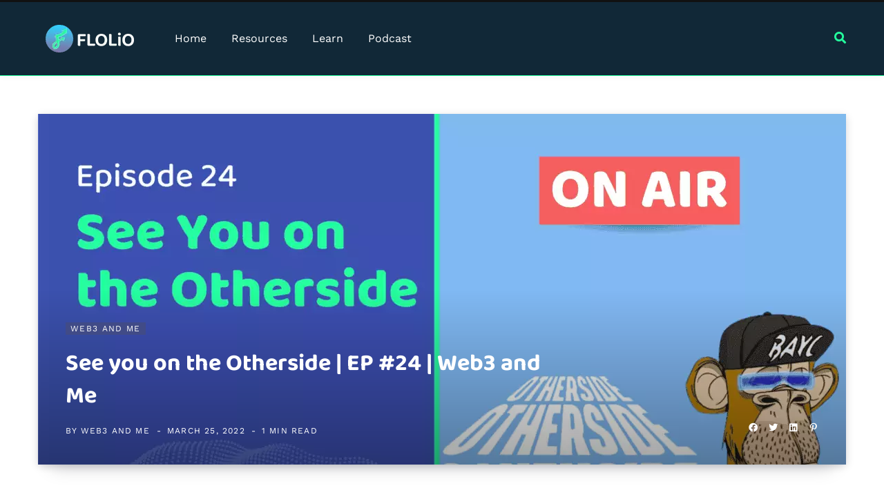

--- FILE ---
content_type: text/html; charset=UTF-8
request_url: https://flolio.com/resources/ep24
body_size: 38671
content:
<!DOCTYPE html>
<html lang="en-US">

<head><meta charset="UTF-8" /><script>if(navigator.userAgent.match(/MSIE|Internet Explorer/i)||navigator.userAgent.match(/Trident\/7\..*?rv:11/i)){var href=document.location.href;if(!href.match(/[?&]nowprocket/)){if(href.indexOf("?")==-1){if(href.indexOf("#")==-1){document.location.href=href+"?nowprocket=1"}else{document.location.href=href.replace("#","?nowprocket=1#")}}else{if(href.indexOf("#")==-1){document.location.href=href+"&nowprocket=1"}else{document.location.href=href.replace("#","&nowprocket=1#")}}}}</script><script>(()=>{class RocketLazyLoadScripts{constructor(){this.v="2.0.3",this.userEvents=["keydown","keyup","mousedown","mouseup","mousemove","mouseover","mouseenter","mouseout","mouseleave","touchmove","touchstart","touchend","touchcancel","wheel","click","dblclick","input","visibilitychange"],this.attributeEvents=["onblur","onclick","oncontextmenu","ondblclick","onfocus","onmousedown","onmouseenter","onmouseleave","onmousemove","onmouseout","onmouseover","onmouseup","onmousewheel","onscroll","onsubmit"]}async t(){this.i(),this.o(),/iP(ad|hone)/.test(navigator.userAgent)&&this.h(),this.u(),this.l(this),this.m(),this.k(this),this.p(this),this._(),await Promise.all([this.R(),this.L()]),this.lastBreath=Date.now(),this.S(this),this.P(),this.D(),this.O(),this.M(),await this.C(this.delayedScripts.normal),await this.C(this.delayedScripts.defer),await this.C(this.delayedScripts.async),this.F("domReady"),await this.T(),await this.j(),await this.I(),this.F("windowLoad"),await this.A(),window.dispatchEvent(new Event("rocket-allScriptsLoaded")),this.everythingLoaded=!0,this.lastTouchEnd&&await new Promise((t=>setTimeout(t,500-Date.now()+this.lastTouchEnd))),this.H(),this.F("all"),this.U(),this.W()}i(){this.CSPIssue=sessionStorage.getItem("rocketCSPIssue"),document.addEventListener("securitypolicyviolation",(t=>{this.CSPIssue||"script-src-elem"!==t.violatedDirective||"data"!==t.blockedURI||(this.CSPIssue=!0,sessionStorage.setItem("rocketCSPIssue",!0))}),{isRocket:!0})}o(){window.addEventListener("pageshow",(t=>{this.persisted=t.persisted,this.realWindowLoadedFired=!0}),{isRocket:!0}),window.addEventListener("pagehide",(()=>{this.onFirstUserAction=null}),{isRocket:!0})}h(){let t;function e(e){t=e}window.addEventListener("touchstart",e,{isRocket:!0}),window.addEventListener("touchend",(function i(o){Math.abs(o.changedTouches[0].pageX-t.changedTouches[0].pageX)<10&&Math.abs(o.changedTouches[0].pageY-t.changedTouches[0].pageY)<10&&o.timeStamp-t.timeStamp<200&&(o.target.dispatchEvent(new PointerEvent("click",{target:o.target,bubbles:!0,cancelable:!0,detail:1})),event.preventDefault(),window.removeEventListener("touchstart",e,{isRocket:!0}),window.removeEventListener("touchend",i,{isRocket:!0}))}),{isRocket:!0})}q(t){this.userActionTriggered||("mousemove"!==t.type||this.firstMousemoveIgnored?"keyup"===t.type||"mouseover"===t.type||"mouseout"===t.type||(this.userActionTriggered=!0,this.onFirstUserAction&&this.onFirstUserAction()):this.firstMousemoveIgnored=!0),"click"===t.type&&t.preventDefault(),this.savedUserEvents.length>0&&(t.stopPropagation(),t.stopImmediatePropagation()),"touchstart"===this.lastEvent&&"touchend"===t.type&&(this.lastTouchEnd=Date.now()),"click"===t.type&&(this.lastTouchEnd=0),this.lastEvent=t.type,this.savedUserEvents.push(t)}u(){this.savedUserEvents=[],this.userEventHandler=this.q.bind(this),this.userEvents.forEach((t=>window.addEventListener(t,this.userEventHandler,{passive:!1,isRocket:!0})))}U(){this.userEvents.forEach((t=>window.removeEventListener(t,this.userEventHandler,{passive:!1,isRocket:!0}))),this.savedUserEvents.forEach((t=>{t.target.dispatchEvent(new window[t.constructor.name](t.type,t))}))}m(){this.eventsMutationObserver=new MutationObserver((t=>{const e="return false";for(const i of t){if("attributes"===i.type){const t=i.target.getAttribute(i.attributeName);t&&t!==e&&(i.target.setAttribute("data-rocket-"+i.attributeName,t),i.target["rocket"+i.attributeName]=new Function("event",t),i.target.setAttribute(i.attributeName,e))}"childList"===i.type&&i.addedNodes.forEach((t=>{if(t.nodeType===Node.ELEMENT_NODE)for(const i of t.attributes)this.attributeEvents.includes(i.name)&&i.value&&""!==i.value&&(t.setAttribute("data-rocket-"+i.name,i.value),t["rocket"+i.name]=new Function("event",i.value),t.setAttribute(i.name,e))}))}})),this.eventsMutationObserver.observe(document,{subtree:!0,childList:!0,attributeFilter:this.attributeEvents})}H(){this.eventsMutationObserver.disconnect(),this.attributeEvents.forEach((t=>{document.querySelectorAll("[data-rocket-"+t+"]").forEach((e=>{e.setAttribute(t,e.getAttribute("data-rocket-"+t)),e.removeAttribute("data-rocket-"+t)}))}))}k(t){Object.defineProperty(HTMLElement.prototype,"onclick",{get(){return this.rocketonclick||null},set(e){this.rocketonclick=e,this.setAttribute(t.everythingLoaded?"onclick":"data-rocket-onclick","this.rocketonclick(event)")}})}S(t){function e(e,i){let o=e[i];e[i]=null,Object.defineProperty(e,i,{get:()=>o,set(s){t.everythingLoaded?o=s:e["rocket"+i]=o=s}})}e(document,"onreadystatechange"),e(window,"onload"),e(window,"onpageshow");try{Object.defineProperty(document,"readyState",{get:()=>t.rocketReadyState,set(e){t.rocketReadyState=e},configurable:!0}),document.readyState="loading"}catch(t){console.log("WPRocket DJE readyState conflict, bypassing")}}l(t){this.originalAddEventListener=EventTarget.prototype.addEventListener,this.originalRemoveEventListener=EventTarget.prototype.removeEventListener,this.savedEventListeners=[],EventTarget.prototype.addEventListener=function(e,i,o){o&&o.isRocket||!t.B(e,this)&&!t.userEvents.includes(e)||t.B(e,this)&&!t.userActionTriggered||e.startsWith("rocket-")||t.everythingLoaded?t.originalAddEventListener.call(this,e,i,o):t.savedEventListeners.push({target:this,remove:!1,type:e,func:i,options:o})},EventTarget.prototype.removeEventListener=function(e,i,o){o&&o.isRocket||!t.B(e,this)&&!t.userEvents.includes(e)||t.B(e,this)&&!t.userActionTriggered||e.startsWith("rocket-")||t.everythingLoaded?t.originalRemoveEventListener.call(this,e,i,o):t.savedEventListeners.push({target:this,remove:!0,type:e,func:i,options:o})}}F(t){"all"===t&&(EventTarget.prototype.addEventListener=this.originalAddEventListener,EventTarget.prototype.removeEventListener=this.originalRemoveEventListener),this.savedEventListeners=this.savedEventListeners.filter((e=>{let i=e.type,o=e.target||window;return"domReady"===t&&"DOMContentLoaded"!==i&&"readystatechange"!==i||("windowLoad"===t&&"load"!==i&&"readystatechange"!==i&&"pageshow"!==i||(this.B(i,o)&&(i="rocket-"+i),e.remove?o.removeEventListener(i,e.func,e.options):o.addEventListener(i,e.func,e.options),!1))}))}p(t){let e;function i(e){return t.everythingLoaded?e:e.split(" ").map((t=>"load"===t||t.startsWith("load.")?"rocket-jquery-load":t)).join(" ")}function o(o){function s(e){const s=o.fn[e];o.fn[e]=o.fn.init.prototype[e]=function(){return this[0]===window&&t.userActionTriggered&&("string"==typeof arguments[0]||arguments[0]instanceof String?arguments[0]=i(arguments[0]):"object"==typeof arguments[0]&&Object.keys(arguments[0]).forEach((t=>{const e=arguments[0][t];delete arguments[0][t],arguments[0][i(t)]=e}))),s.apply(this,arguments),this}}if(o&&o.fn&&!t.allJQueries.includes(o)){const e={DOMContentLoaded:[],"rocket-DOMContentLoaded":[]};for(const t in e)document.addEventListener(t,(()=>{e[t].forEach((t=>t()))}),{isRocket:!0});o.fn.ready=o.fn.init.prototype.ready=function(i){function s(){parseInt(o.fn.jquery)>2?setTimeout((()=>i.bind(document)(o))):i.bind(document)(o)}return t.realDomReadyFired?!t.userActionTriggered||t.fauxDomReadyFired?s():e["rocket-DOMContentLoaded"].push(s):e.DOMContentLoaded.push(s),o([])},s("on"),s("one"),s("off"),t.allJQueries.push(o)}e=o}t.allJQueries=[],o(window.jQuery),Object.defineProperty(window,"jQuery",{get:()=>e,set(t){o(t)}})}P(){const t=new Map;document.write=document.writeln=function(e){const i=document.currentScript,o=document.createRange(),s=i.parentElement;let n=t.get(i);void 0===n&&(n=i.nextSibling,t.set(i,n));const c=document.createDocumentFragment();o.setStart(c,0),c.appendChild(o.createContextualFragment(e)),s.insertBefore(c,n)}}async R(){return new Promise((t=>{this.userActionTriggered?t():this.onFirstUserAction=t}))}async L(){return new Promise((t=>{document.addEventListener("DOMContentLoaded",(()=>{this.realDomReadyFired=!0,t()}),{isRocket:!0})}))}async I(){return this.realWindowLoadedFired?Promise.resolve():new Promise((t=>{window.addEventListener("load",t,{isRocket:!0})}))}M(){this.pendingScripts=[];this.scriptsMutationObserver=new MutationObserver((t=>{for(const e of t)e.addedNodes.forEach((t=>{"SCRIPT"!==t.tagName||t.noModule||t.isWPRocket||this.pendingScripts.push({script:t,promise:new Promise((e=>{const i=()=>{const i=this.pendingScripts.findIndex((e=>e.script===t));i>=0&&this.pendingScripts.splice(i,1),e()};t.addEventListener("load",i,{isRocket:!0}),t.addEventListener("error",i,{isRocket:!0}),setTimeout(i,1e3)}))})}))})),this.scriptsMutationObserver.observe(document,{childList:!0,subtree:!0})}async j(){await this.J(),this.pendingScripts.length?(await this.pendingScripts[0].promise,await this.j()):this.scriptsMutationObserver.disconnect()}D(){this.delayedScripts={normal:[],async:[],defer:[]},document.querySelectorAll("script[type$=rocketlazyloadscript]").forEach((t=>{t.hasAttribute("data-rocket-src")?t.hasAttribute("async")&&!1!==t.async?this.delayedScripts.async.push(t):t.hasAttribute("defer")&&!1!==t.defer||"module"===t.getAttribute("data-rocket-type")?this.delayedScripts.defer.push(t):this.delayedScripts.normal.push(t):this.delayedScripts.normal.push(t)}))}async _(){await this.L();let t=[];document.querySelectorAll("script[type$=rocketlazyloadscript][data-rocket-src]").forEach((e=>{let i=e.getAttribute("data-rocket-src");if(i&&!i.startsWith("data:")){i.startsWith("//")&&(i=location.protocol+i);try{const o=new URL(i).origin;o!==location.origin&&t.push({src:o,crossOrigin:e.crossOrigin||"module"===e.getAttribute("data-rocket-type")})}catch(t){}}})),t=[...new Map(t.map((t=>[JSON.stringify(t),t]))).values()],this.N(t,"preconnect")}async $(t){if(await this.G(),!0!==t.noModule||!("noModule"in HTMLScriptElement.prototype))return new Promise((e=>{let i;function o(){(i||t).setAttribute("data-rocket-status","executed"),e()}try{if(navigator.userAgent.includes("Firefox/")||""===navigator.vendor||this.CSPIssue)i=document.createElement("script"),[...t.attributes].forEach((t=>{let e=t.nodeName;"type"!==e&&("data-rocket-type"===e&&(e="type"),"data-rocket-src"===e&&(e="src"),i.setAttribute(e,t.nodeValue))})),t.text&&(i.text=t.text),t.nonce&&(i.nonce=t.nonce),i.hasAttribute("src")?(i.addEventListener("load",o,{isRocket:!0}),i.addEventListener("error",(()=>{i.setAttribute("data-rocket-status","failed-network"),e()}),{isRocket:!0}),setTimeout((()=>{i.isConnected||e()}),1)):(i.text=t.text,o()),i.isWPRocket=!0,t.parentNode.replaceChild(i,t);else{const i=t.getAttribute("data-rocket-type"),s=t.getAttribute("data-rocket-src");i?(t.type=i,t.removeAttribute("data-rocket-type")):t.removeAttribute("type"),t.addEventListener("load",o,{isRocket:!0}),t.addEventListener("error",(i=>{this.CSPIssue&&i.target.src.startsWith("data:")?(console.log("WPRocket: CSP fallback activated"),t.removeAttribute("src"),this.$(t).then(e)):(t.setAttribute("data-rocket-status","failed-network"),e())}),{isRocket:!0}),s?(t.fetchPriority="high",t.removeAttribute("data-rocket-src"),t.src=s):t.src="data:text/javascript;base64,"+window.btoa(unescape(encodeURIComponent(t.text)))}}catch(i){t.setAttribute("data-rocket-status","failed-transform"),e()}}));t.setAttribute("data-rocket-status","skipped")}async C(t){const e=t.shift();return e?(e.isConnected&&await this.$(e),this.C(t)):Promise.resolve()}O(){this.N([...this.delayedScripts.normal,...this.delayedScripts.defer,...this.delayedScripts.async],"preload")}N(t,e){this.trash=this.trash||[];let i=!0;var o=document.createDocumentFragment();t.forEach((t=>{const s=t.getAttribute&&t.getAttribute("data-rocket-src")||t.src;if(s&&!s.startsWith("data:")){const n=document.createElement("link");n.href=s,n.rel=e,"preconnect"!==e&&(n.as="script",n.fetchPriority=i?"high":"low"),t.getAttribute&&"module"===t.getAttribute("data-rocket-type")&&(n.crossOrigin=!0),t.crossOrigin&&(n.crossOrigin=t.crossOrigin),t.integrity&&(n.integrity=t.integrity),t.nonce&&(n.nonce=t.nonce),o.appendChild(n),this.trash.push(n),i=!1}})),document.head.appendChild(o)}W(){this.trash.forEach((t=>t.remove()))}async T(){try{document.readyState="interactive"}catch(t){}this.fauxDomReadyFired=!0;try{await this.G(),document.dispatchEvent(new Event("rocket-readystatechange")),await this.G(),document.rocketonreadystatechange&&document.rocketonreadystatechange(),await this.G(),document.dispatchEvent(new Event("rocket-DOMContentLoaded")),await this.G(),window.dispatchEvent(new Event("rocket-DOMContentLoaded"))}catch(t){console.error(t)}}async A(){try{document.readyState="complete"}catch(t){}try{await this.G(),document.dispatchEvent(new Event("rocket-readystatechange")),await this.G(),document.rocketonreadystatechange&&document.rocketonreadystatechange(),await this.G(),window.dispatchEvent(new Event("rocket-load")),await this.G(),window.rocketonload&&window.rocketonload(),await this.G(),this.allJQueries.forEach((t=>t(window).trigger("rocket-jquery-load"))),await this.G();const t=new Event("rocket-pageshow");t.persisted=this.persisted,window.dispatchEvent(t),await this.G(),window.rocketonpageshow&&window.rocketonpageshow({persisted:this.persisted})}catch(t){console.error(t)}}async G(){Date.now()-this.lastBreath>45&&(await this.J(),this.lastBreath=Date.now())}async J(){return document.hidden?new Promise((t=>setTimeout(t))):new Promise((t=>requestAnimationFrame(t)))}B(t,e){return e===document&&"readystatechange"===t||(e===document&&"DOMContentLoaded"===t||(e===window&&"DOMContentLoaded"===t||(e===window&&"load"===t||e===window&&"pageshow"===t)))}static run(){(new RocketLazyLoadScripts).t()}}RocketLazyLoadScripts.run()})();</script>

	
	<meta http-equiv="x-ua-compatible" content="ie=edge" />
	<meta name="viewport" content="width=device-width, initial-scale=1" />
	<link rel="profile" href="https://gmpg.org/xfn/11" />
	
	<title>See you on the Otherside | EP #24 | Web3 and Me</title><link rel="preload" data-rocket-preload as="font" href="https://use.fontawesome.com/releases/v5.15.4/webfonts/fa-brands-400.woff2" crossorigin><link rel="preload" data-rocket-preload as="font" href="https://use.fontawesome.com/releases/v5.15.4/webfonts/fa-solid-900.woff2" crossorigin><link rel="preload" data-rocket-preload as="font" href="https://fonts.gstatic.com/s/baloo2/v16/wXKrE3kTposypRyd51jcAA.woff2" crossorigin><link rel="preload" data-rocket-preload as="font" href="https://fonts.gstatic.com/s/worksans/v18/QGYsz_wNahGAdqQ43Rh_fKDp.woff2" crossorigin><link rel="preload" data-rocket-preload as="font" href="https://fonts.gstatic.com/s/montserrat/v25/JTUSjIg1_i6t8kCHKm459Wlhyw.woff2" crossorigin><style id="wpr-usedcss">a,article,aside,audio,body,button,caption,cite,code,details,div,dt,em,fieldset,figcaption,figure,footer,form,h1,h2,h3,h4,h5,header,html,i,iframe,img,input,label,legend,li,menu,nav,object,ol,p,section,small,span,strong,sub,summary,sup,table,tbody,textarea,time,tr,ul,var,video{margin:0;padding:0;border:0;vertical-align:baseline;font-size:100%;font-family:inherit}article,aside,details,figcaption,figure,footer,header,menu,nav,section{display:block}table{border-collapse:collapse;border-spacing:0;max-width:100%;width:100%;background-color:transparent}button,input[type=submit]{box-sizing:content-box;-moz-box-sizing:content-box;cursor:pointer}button::-moz-focus-inner,input::-moz-focus-inner{border:0;padding:0}input[type=search]::-webkit-search-cancel-button,input[type=search]::-webkit-search-decoration{-webkit-appearance:none}input[type=search]{-webkit-appearance:none}a img{border:0}img{max-width:100%;height:auto}::-webkit-input-placeholder{color:inherit}::-moz-placeholder{color:inherit;opacity:1}:root{--main-color:#2d53fe;--wp--preset--font-size--normal:16px;--wp--preset--font-size--huge:42px;--main-color:#414b87}html{font-size:14px}body{font-family:Roboto,Arial,sans-serif;line-height:1.8666;-webkit-tap-highlight-color:transparent}::-moz-selection{background:rgba(45,83,254,.95);color:#fff;text-shadow:none}::selection{background:rgba(45,83,254,.95);color:#fff;text-shadow:none}img::-moz-selection{background:0 0}img::selection{background:0 0}h1{font-size:29px}h2{font-size:26px}h3{font-size:22px}h4{font-size:18px}h5{font-size:16px}h1,h2,h3,h4,h5{font-family:Roboto,Arial,sans-serif;font-weight:700;color:#111;-webkit-font-smoothing:antialiased}p{margin-bottom:26px}a{opacity:initial;color:#161616;text-decoration:none;transition:all .25s ease-in-out}a:hover{text-decoration:none}code{font-family:sfmono-regular,Consolas,liberation mono,Menlo,Courier,monospace;font-size:calc(11px + .2em);background:#f8f8f8;padding:4px 10px;word-break:break-word}sup{font-size:.8em;vertical-align:top}sub{font-size:.8em;vertical-align:bottom}dt{font-weight:600}table caption{padding:0 0 7px;width:auto;font-weight:600}input,select,textarea{background:#fff;border:1px solid #e5e5e5;box-sizing:border-box;padding:0 16px;max-width:100%;outline:0;font-size:14px;font-family:Roboto,Arial,sans-serif;color:#989898}input{height:3.14286em}input[type=checkbox],input[type=radio]{height:auto}select{line-height:1;padding:0 14px;height:36px}textarea{overflow:auto;width:100%;padding:20px 14px;line-height:1.5;box-sizing:border-box}input:focus,select:focus,textarea:focus{border-color:#d9d9d9;color:#888}.button,button,input[type=button],input[type=submit]{-webkit-appearance:none;background:#000;color:#fff;padding:16px 20px;border:0;font-family:Roboto,Arial,sans-serif;font-weight:500;font-size:12px;line-height:1;height:auto;letter-spacing:.1em;text-transform:uppercase}.button{transition:all .25s ease-in-out}.button:hover{box-shadow:0 5px 10px rgba(0,0,0,.1),0 3px 6px rgba(0,0,0,.07);transform:translateY(-1px)}button:active,input[type=button]:active,input[type=submit]:active{opacity:.9}legend{font-weight:600;margin-bottom:20px}.cf:after,.cf:before{content:"";display:table}.cf:after{clear:both}.visuallyhidden{border:0;clip:rect(0 0 0 0);height:1px;margin:-1px;overflow:hidden;padding:0;position:absolute;width:1px}.fade{opacity:0;transition:opacity .15s linear}.fade.in{opacity:1}.fade-in-up-lg{animation:.65s ease-out fade-in-up-lg;animation-fill-mode:both}.fade-in-down-lg{animation:.65s ease-out fade-in-down-lg;animation-fill-mode:both}.no-transition{transition:none!important}a.blur{outline:0}@keyframes fade-in-up-lg{from{opacity:0;transform:translate3d(0,8px,0)}to{opacity:1;transform:none}}@keyframes fade-in-down-lg{from{opacity:0;transform:translate3d(0,-8px,0)}to{opacity:1;transform:none}}@keyframes fade-in{from{opacity:0}to{opacity:1}}@keyframes pulse{0%,100%{transform:scale(1)}25%{transform:scale(1.3)}75%{transform:scale(.8)}}.ts-row{min-height:1px;margin-right:-15px;margin-left:-15px;box-sizing:border-box}.ts-row [class*=col-]{padding-left:15px;padding-right:15px;float:left;min-height:1px;box-sizing:border-box}.col-8{width:66.66666666666667%}.col-4{width:33.333333333333336%}body{color:#494949;background:#fff;-webkit-text-size-adjust:100%;word-wrap:break-word;overflow-wrap:break-word;visibility:visible;overflow:initial;--wp--preset--color--black:#000000;--wp--preset--color--cyan-bluish-gray:#abb8c3;--wp--preset--color--white:#ffffff;--wp--preset--color--pale-pink:#f78da7;--wp--preset--color--vivid-red:#cf2e2e;--wp--preset--color--luminous-vivid-orange:#ff6900;--wp--preset--color--luminous-vivid-amber:#fcb900;--wp--preset--color--light-green-cyan:#7bdcb5;--wp--preset--color--vivid-green-cyan:#00d084;--wp--preset--color--pale-cyan-blue:#8ed1fc;--wp--preset--color--vivid-cyan-blue:#0693e3;--wp--preset--color--vivid-purple:#9b51e0;--wp--preset--gradient--vivid-cyan-blue-to-vivid-purple:linear-gradient(135deg,rgba(6, 147, 227, 1) 0%,rgb(155, 81, 224) 100%);--wp--preset--gradient--light-green-cyan-to-vivid-green-cyan:linear-gradient(135deg,rgb(122, 220, 180) 0%,rgb(0, 208, 130) 100%);--wp--preset--gradient--luminous-vivid-amber-to-luminous-vivid-orange:linear-gradient(135deg,rgba(252, 185, 0, 1) 0%,rgba(255, 105, 0, 1) 100%);--wp--preset--gradient--luminous-vivid-orange-to-vivid-red:linear-gradient(135deg,rgba(255, 105, 0, 1) 0%,rgb(207, 46, 46) 100%);--wp--preset--gradient--very-light-gray-to-cyan-bluish-gray:linear-gradient(135deg,rgb(238, 238, 238) 0%,rgb(169, 184, 195) 100%);--wp--preset--gradient--cool-to-warm-spectrum:linear-gradient(135deg,rgb(74, 234, 220) 0%,rgb(151, 120, 209) 20%,rgb(207, 42, 186) 40%,rgb(238, 44, 130) 60%,rgb(251, 105, 98) 80%,rgb(254, 248, 76) 100%);--wp--preset--gradient--blush-light-purple:linear-gradient(135deg,rgb(255, 206, 236) 0%,rgb(152, 150, 240) 100%);--wp--preset--gradient--blush-bordeaux:linear-gradient(135deg,rgb(254, 205, 165) 0%,rgb(254, 45, 45) 50%,rgb(107, 0, 62) 100%);--wp--preset--gradient--luminous-dusk:linear-gradient(135deg,rgb(255, 203, 112) 0%,rgb(199, 81, 192) 50%,rgb(65, 88, 208) 100%);--wp--preset--gradient--pale-ocean:linear-gradient(135deg,rgb(255, 245, 203) 0%,rgb(182, 227, 212) 50%,rgb(51, 167, 181) 100%);--wp--preset--gradient--electric-grass:linear-gradient(135deg,rgb(202, 248, 128) 0%,rgb(113, 206, 126) 100%);--wp--preset--gradient--midnight:linear-gradient(135deg,rgb(2, 3, 129) 0%,rgb(40, 116, 252) 100%);--wp--preset--duotone--dark-grayscale:url('#wp-duotone-dark-grayscale');--wp--preset--duotone--grayscale:url('#wp-duotone-grayscale');--wp--preset--duotone--purple-yellow:url('#wp-duotone-purple-yellow');--wp--preset--duotone--blue-red:url('#wp-duotone-blue-red');--wp--preset--duotone--midnight:url('#wp-duotone-midnight');--wp--preset--duotone--magenta-yellow:url('#wp-duotone-magenta-yellow');--wp--preset--duotone--purple-green:url('#wp-duotone-purple-green');--wp--preset--duotone--blue-orange:url('#wp-duotone-blue-orange');--wp--preset--font-size--small:13px;--wp--preset--font-size--medium:20px;--wp--preset--font-size--large:36px;--wp--preset--font-size--x-large:42px;--wp--preset--spacing--20:0.44rem;--wp--preset--spacing--30:0.67rem;--wp--preset--spacing--40:1rem;--wp--preset--spacing--50:1.5rem;--wp--preset--spacing--60:2.25rem;--wp--preset--spacing--70:3.38rem;--wp--preset--spacing--80:5.06rem}.wrap{width:1170px;margin:0 auto;text-align:left}.main-wrap,.wrap{box-sizing:border-box}.main{margin:0 auto;margin-top:65px;margin-bottom:100px}.no-sidebar .main .main-content{width:100%}.top-bar{min-height:48px}.top-bar .actions{float:right}.top-bar-content{position:relative;background:#fff;border-bottom:1px solid #efefef;box-shadow:0 0 4px 0 #eee;height:48px;font-family:Roboto,Arial,sans-serif;line-height:48px;box-sizing:border-box}.top-bar .social-icons{float:left}.top-bar .social-icons li{margin-right:2px}.top-bar .social-icons li:last-child{margin-right:0}.top-bar .social-icons .social-icons .icon{display:inline-block;padding:0 5px;color:#aaa;text-align:center;font-size:13px}.top-bar .social-icons a{display:inline-block;padding:0 6px;line-height:inherit}.top-bar .social-icons a:hover{color:#2d53fe}.posts-ticker{float:left;font-size:13px;letter-spacing:0}.posts-ticker .heading{margin-right:14px;font-weight:500;text-transform:uppercase;letter-spacing:.08em}.posts-ticker ul{display:inline-block}.posts-ticker li{display:none;color:#656565}.posts-ticker li:first-child{display:block}.posts-ticker a{display:-ms-inline-flexbox;display:inline-flex;padding-right:10px;max-width:450px;text-overflow:ellipsis;white-space:nowrap;overflow:hidden;line-height:1.3}.posts-ticker em{font-style:normal}.top-bar.dark .top-bar-content{background:#161616;color:#ebebeb;border-color:#161616;box-shadow:none}.top-bar.dark .search-submit{color:#ebebeb}.top-bar.dark .social-icons a{color:#b4b4b4}.top-bar.dark .social-icons a:hover{color:#ebebeb}.top-bar.dark .posts-ticker a{color:#b4b4b4}.top-bar.dark .posts-ticker a:hover{color:#ebebeb}.sticky-bar{position:fixed!important;top:0;width:100%;z-index:1000!important}.admin-bar .sticky-bar{top:32px}.main-head{border-bottom:1px solid #ebebeb}.main-head .inner{position:relative;width:100%;overflow:hidden}.main-head .parallax{position:absolute;top:0;left:0;width:100%;height:100%;background-size:cover;background-position:center center;z-index:-1}.main-head .title{font-family:Roboto,Arial,sans-serif;font-weight:400;letter-spacing:-.01em;text-rendering:optimizeLegibility;padding:70px 0;text-align:center}.main-head .title .logo-image{display:inline-block;margin-bottom:-7px}.main-head .title a{text-decoration:none;color:#2e2e2e;font-size:70px;display:inline-block;line-height:1;vertical-align:middle}.search-alt .top-bar .search-field{width:0;opacity:0;transition:all .5s ease}.search-alt .top-bar .search-field.active{width:100px;opacity:1}.search-alt .top-bar .search-submit{margin-top:-1px;display:block;float:left;line-height:inherit;outline:0}.search-alt .dark .search-submit{color:#969696}.search-alt .dark .social-icons a{color:#fff}.main-head.nav-below{border:0}.main-head.nav-below .title{padding:65px 0}.main-head.nav-below .top-bar{min-height:44px}.main-head.nav-below .top-bar .social-icons{max-height:44px}.main-head.nav-below .top-bar-content{height:44px;line-height:44px}.head-nav-below:not(.no-separator)+.fashion-slider{margin-top:55px}.head-nav-below:not(.no-separator)+.grid-b-slider{margin-top:38px}.main-head.alt .top-bar-content>.wrap{display:-ms-flexbox;display:flex}.main-head.alt .social-icons{-ms-flex-order:2;order:2;max-height:48px;margin-left:auto}.main-head.alt .social-icons li{font-size:12px}.main-head.alt .social-icons a:hover{opacity:.7}.main-head.alt .actions{-ms-flex-order:3;order:3;margin-left:18px}.main-head.top-below .top-bar{min-height:51px}.main-head.top-below .top-bar-content{height:51px;line-height:51px}.main-head.top-below .social-icons a{font-size:13px}.main-head.compact .top-bar{min-height:40px}.main-head.compact .top-bar-content{height:40px;line-height:40px}.main-head.compact .posts-ticker{letter-spacing:.075em}.main-head.compact .posts-ticker .heading{display:inline-block;margin-right:16px;padding:0 6px;background:#2d53fe;color:#fff;font-size:11px;font-weight:500;line-height:19px}.main-head.compact .posts-ticker a{color:#ccc;text-transform:none;letter-spacing:0}.main-head.compact .social-icons li{margin-right:0;font-size:12px;float:left}.main-head.compact .social-icons a{color:#fff}.main-head.compact .inner{line-height:90px;overflow:visible;background:#fff}.main-head.compact .inner>.wrap{display:-ms-flexbox;display:flex;-ms-flex-align:center;align-items:center;position:relative}.main-head.compact .title{padding:0;min-width:210px;padding-right:50px;box-sizing:border-box}.main-head.compact .title a{font-size:48px;line-height:inherit}.main-head.compact .title .logo-image{display:block;margin-bottom:0;max-height:90px;transition:all .25s ease-in-out}.main-head.compact .navigation-wrap{-ms-flex-positive:1;flex-grow:1}.main-head.compact .menu>li:not(:hover) a:after{color:#111}.main-head.compact .actions{display:none}.main-head.compact .inner.sticky-bar{line-height:55px;border-bottom:1px solid #efefef;box-shadow:0 0 20px rgba(0,0,0,.05);animation:.55s ease-out fade-in-up-lg;animation-fill-mode:both}.main-head.compact .inner.sticky-bar .logo-image{max-height:55px}.main-head.simple{box-shadow:0 2px 9px -1px rgba(0,0,0,.04);border-bottom-color:#efefef}.main-head.simple .inner{line-height:96px;min-height:96px;overflow:initial;background:#fff}.main-head.simple .left-contain{position:absolute;display:-ms-flexbox;display:flex;position:absolute;left:38px;height:100%;z-index:2}.main-head.simple .navigation{float:none;text-align:center}.main-head.simple .actions{position:absolute;display:-ms-flexbox;display:flex;right:38px;top:0;z-index:2}.main-head.simple .actions a{transition-property:opacity,color}.main-head.simple .social-icons{display:-ms-flexbox;display:flex;margin-right:22px}.main-head.simple .social-icons a:not(:hover){color:#525252}.main-head.simple .social-icons .fa{font-size:16px}.main-head.simple .search-link{margin-top:-2px;font-size:15px;color:#555}.main-head.simple .search-link:before{display:inline-block;content:"";padding-right:22px;height:16px;border-left:1px solid #ddd;vertical-align:middle}.main-head.simple .search-link:first-child:before{display:none}.main-head.simple .search-link .fa{font-size:17px;margin-top:-2px}.main-head.simple .mobile-nav{display:none;margin-left:4px;margin-right:21px;font-size:18px}.main-head.simple .title{display:-ms-flexbox;display:flex;-ms-flex-align:center;align-items:center;padding:0;box-sizing:border-box}.main-head.simple .title a{font-size:30px;display:block;font-weight:700;letter-spacing:0}.main-head.simple .title .logo-image{display:block;margin-bottom:0;max-height:90px;transition:all .25s ease-in-out}.main-head.simple .inner.sticky-bar{line-height:55px;min-height:55px;border-bottom:1px solid #efefef;box-shadow:0 0 20px rgba(0,0,0,.05);animation:.55s ease-out fade-in-up-lg;animation-fill-mode:both}.main-head.simple .inner.sticky-bar .logo-image{max-height:45px}.main-head.simple-boxed{border-top:3px solid #111}.main-head.simple-boxed .inner{line-height:106px;min-height:106px}.main-head.simple-boxed .wrap-head{position:relative;display:-ms-flexbox;display:flex;-ms-flex-negative:0;flex-shrink:0;min-height:inherit}.main-head.simple-boxed .navigation-wrap{-ms-flex-negative:0;flex-shrink:0}.main-head.simple-boxed .left-contain{position:static;display:-ms-flexbox;display:flex;-ms-flex-negative:0;flex-shrink:0;height:auto;margin-right:30px}.main-head.simple-boxed .title a{text-align:left}.main-head.simple-boxed .actions{display:-ms-flexbox;display:flex;position:relative;right:auto;top:auto;margin-left:auto;padding-left:20px;-ms-flex-align:center;align-items:center}.main-head.simple-boxed .search-link{display:-ms-flexbox;display:flex}.main-head.simple-boxed .inner:not(.sticky-bar) .navigation{margin-top:18px;margin-bottom:18px;line-height:70px}.main-head.simple-boxed .navigation .menu{-ms-flex-pack:left;justify-content:left;text-align:left;-ms-flex-wrap:nowrap;flex-wrap:nowrap}.main-head.simple-boxed .navigation .menu>li{display:-ms-flexbox;display:flex;-ms-flex:0 0 auto;flex:0 0 auto;-ms-flex-align:center;align-items:center}.the-wrap.head{padding:14px 0;margin-bottom:20px;background:#f6f6f6;border-bottom:1px solid #efefef}.the-wrap.head img,.the-wrap.head>div,.the-wrap.head>iframe{display:inline-block;vertical-align:middle}.navigation{float:left;text-align:center;color:#000;font-family:Roboto,Arial,sans-serif;font-size:13px;font-weight:500;letter-spacing:.09em;text-transform:uppercase;-webkit-font-smoothing:antialiased}.navigation ul{list-style:none;position:relative}.navigation ul li{display:inline-block;float:none;vertical-align:top}.navigation .menu li>a{float:left;padding:0;color:inherit}.navigation .menu>li>a{padding:0 20px}.navigation .menu>li:first-child{margin-left:-20px}.navigation .menu>.current-menu-item>a,.navigation .menu>li:hover>a{color:#2d53fe}.navigation .menu>li>ul{top:100%;margin-left:19px;margin-top:-1px}.navigation .menu>li>.mega-menu{margin-left:0;margin-right:0}.navigation .menu li li{display:block}.navigation .menu>li li a{float:none;text-align:left;display:block;text-decoration:none;padding:9px 22px;border-top:1px solid #efefef;font-size:12px;font-weight:500;letter-spacing:.08em;color:#444;-webkit-font-smoothing:antialiased;pointer-events:none}.navigation .menu>li:hover li a{pointer-events:auto}.navigation .menu ul li{float:none;min-width:240px;max-width:350px;border-top:0;padding:0;position:relative}.navigation .menu>li li:first-child>a{border-top:0;box-shadow:none}.navigation .menu ul{position:absolute;overflow:visible;visibility:hidden;display:block;opacity:0;padding:0;background:#fff;border:1px solid #ebebeb;transition:all .25s ease-in;z-index:110;line-height:1.8666}.navigation .menu ul ul{left:100%;top:0;margin-left:0}.navigation li:hover>ul{visibility:visible;opacity:1;pointer-events:auto}.navigation .menu li li.current-menu-item>a,.navigation .menu li li:hover>a{color:#2d53fe}.mobile-menu-container{display:none}.navigation .mega-menu{left:0}.navigation .mega-menu .sub-cats{display:table-cell;float:none;vertical-align:top;padding:12px 30px;width:19.5%;height:100%;border-right:1px solid #ebebeb}.navigation .mega-menu .sub-cats li{min-width:initial;max-width:initial}.navigation .mega-menu .sub-cats a{padding:11px 0}.navigation .mega-menu .sub-cats li:last-child a{border-bottom:1px solid #ebebeb}.navigation .menu .mega-menu{display:table;table-layout:fixed}.navigation li:not(:hover)>.mega-menu img{pointer-events:none}.navigation .sticky-logo{display:none;float:left;padding-right:30px}.navigation .sticky-logo img{display:inline-block;max-height:44px;margin-top:-2px;vertical-align:middle}.sticky-bar .sticky-logo{display:block}.search-box-overlay{position:absolute;visibility:hidden;top:100%;margin-top:-2px;right:0;z-index:99;width:280px;padding:12px 14px;box-sizing:border-box;border:1px solid #efefef;line-height:1;background:#fff;opacity:0;transition:all .2s ease-in}.search-box-overlay.active{visibility:visible;opacity:1}.search-box-overlay .search-field{float:none;width:100%;padding:0 14px;height:38px;border:1px solid #efefef;box-sizing:border-box;background:#fff;font-size:13px}.search-box-overlay button{display:none}.navigation.dark{color:#ebebeb;background:#111}.navigation.dark .menu>li ul{background:#111;border:0;border-top:1px solid rgba(255,255,255,.12)}.navigation.dark .menu>li ul ul{border-left:1px solid rgba(255,255,255,.12)}.navigation.dark .menu>li li a{color:#b4b4b4;border-color:rgba(255,255,255,.12)}.navigation.dark .menu>li li a:hover{color:#fff}.navigation.dark .menu li>a:after,.navigation.dark .menu>.current-menu-item>a{color:#ebebeb}.navigation.dark .menu>li:hover>a{color:#fff}.navigation.dark .menu>li li:first-child>a{border-top-color:transparent}.navigation.dark .mega-menu .sub-cats,.navigation.dark .mega-menu .sub-cats li:last-child a{border-color:rgba(255,255,255,.12)}.nav-below .dark .social-icons a{color:#ebebeb}.navigation-wrap{min-height:48px}.navigation.inline{width:100%;text-align:left}.navigation.inline .menu{position:static}.navigation.inline .menu>li:first-child{margin-left:0}.navigation.inline .menu>li>ul{margin-left:0;margin-top:0}.navigation.inline .menu>li>a{padding:0 15px;font-size:14px;font-weight:600;letter-spacing:.06em;transition-property:opacity,color;-webkit-font-smoothing:antialiased}.navigation.inline .menu>li li a{padding:8px 21px}.navigation.inline .mega-menu .sub-cats a,.navigation.inline .menu>li li a{font-size:15px;font-weight:500;letter-spacing:0;text-transform:none;-webkit-font-smoothing:antialiased}.navigation.inline .mega-menu .sub-cats a{padding-left:0;padding-right:0}.navigation.inline .search-box-overlay{margin-top:0}.navigation.simple{text-transform:none;color:#525252}.navigation.simple .menu{display:-ms-flexbox;display:flex;-ms-flex-pack:center;justify-content:center;-ms-flex-wrap:wrap;flex-wrap:wrap}.navigation.simple .menu>li>a{padding:0 18px;font-weight:500;font-size:16px;letter-spacing:0;-webkit-font-smoothing:antialiased}.navigation.simple .menu>li li a{border:0;padding:6px 30px;padding-right:40px;font-weight:500;text-transform:none}.navigation.simple .mega-menu .sub-cats li:last-child a{border:0}.navigation.simple .mega-menu .sub-cats a,.navigation.simple .menu>li li a{font-size:16px;-webkit-font-smoothing:antialiased}.navigation.simple .menu>li li:not(:hover) a{color:#555}.navigation.simple .menu>.current-menu-item>a,.navigation.simple .menu>li:hover>a{color:#2d53fe}.navigation.simple .menu li li>a>span{box-shadow:0 -1px 0 transparent inset;transition:inherit}.navigation.simple .menu .sub-cats li:hover>a>span,.navigation.simple .menu ul li.current-menu-item>a>span,.navigation.simple .menu ul li:hover>a>span{box-shadow:0 -7px 0 #f4f4f4 inset;padding-bottom:1px}.the-post .featured{margin-bottom:36px}.the-post .featured img{display:block;width:100%}.the-post .the-post-header .post-title{margin:14px 0}.the-post .the-post-header>:last-child:not(.featured),.the-post .the-post-meta{margin-bottom:36px}.the-post .the-post-meta .post-cat>a{font-weight:600}.the-post .the-post-meta .post-cat a+a:before{content:"/";margin-left:6px;margin-right:9px;color:#c3c3c3;font-size:8px}.the-post-header .post-title,.the-post-header .post-title-alt{font-size:38px;font-weight:700;line-height:1.25;max-width:85%;-webkit-font-smoothing:initial}.the-post-foot{margin-top:90px}.tag-share{font-family:Roboto,Arial,sans-serif}.tag-share .post-tags{float:left;margin-top:-8px;max-width:70%}.tag-share .post-tags a{display:inline-block;margin-top:8px;margin-right:8px;padding:6px 18px;border:1px solid #ebebeb;color:#111;font-size:12px;font-weight:500;letter-spacing:.1em;line-height:1.5;text-transform:uppercase}.tag-share .post-tags a:hover{color:#2d53fe}.tag-share .post-tags+.post-share{float:right;margin-bottom:25px}.single-cover .featured{position:relative;margin-top:-10px;margin-bottom:55px}.single-cover .featured:before{content:"";position:absolute;z-index:1;width:100%;height:100%;background:linear-gradient(to bottom,rgba(255,255,255,0) 0,rgba(128,128,128,0) 50%,rgba(0,0,0,.35) 100%);pointer-events:none}.single-cover .featured img{display:block}.single-cover .overlay{position:absolute;z-index:2;width:100%;bottom:0;left:0;padding:40px;box-sizing:border-box;color:#fff}.single-cover .overlay .post-title{margin-top:18px;margin-bottom:18px;color:inherit;font-size:34px;max-width:720px}.single-cover .overlay .post-by a,.single-cover .overlay time{color:inherit}.single-cover .overlay .meta-sep:before{padding:0 5px}.single-cover .overlay .post-cat a{display:inline-block;padding:0 7px;margin-right:5px;background:#2d53fe;color:#fff;line-height:18px;letter-spacing:.11em}.single-cover .overlay .post-share{float:right;margin-right:-5px;margin-top:-7px}.single-cover .overlay .post-share .counters{display:none}.single-cover .overlay .post-share a{border:0;color:#fff;width:25px;height:23px;line-height:23px;font-size:13px}.the-post-modern{margin:0 auto;--post-content-width:790px}.the-post-modern .post-header{text-align:center}.the-post-modern .post-title-alt{margin-left:auto;margin-right:auto;max-width:750px;font-size:40px;line-height:1.21;-webkit-font-smoothing:initial}.the-post-modern .the-post-meta{margin-bottom:40px}.the-post-modern .the-post-meta .post-title-alt{margin-top:.68em;margin-bottom:.68em}.the-post-modern .the-post .featured{margin-bottom:50px}.single-magazine .the-post-foot{margin-top:0}.single-magazine .tag-share{margin-top:60px}.single-magazine.the-post-modern .post-share-b .show-more{line-height:41px;height:100%}.single-creative .main{margin-top:74px}.single-creative .featured{position:relative;height:570px;background:#222}.single-creative .featured:before{content:"";position:absolute;z-index:1;width:100%;height:100%;background:rgba(15,15,15,.3);background:rgba(0,0,0,.23);pointer-events:none}.single-creative .featured .image-link{display:block;width:100%;height:100%}.single-creative .featured .wp-post-image{display:block;width:100%;height:100%;-o-object-fit:cover;object-fit:cover;font-family:'object-fit: cover';box-shadow:none;will-change:initial}.single-creative .featured .wp-post-image:hover{box-shadow:none;transform:none}.single-creative .featured .overlay{position:absolute;z-index:2;max-width:720px;margin:0 auto;width:95%;top:50%;left:50%;transform:translateX(-50%) translateY(-50%);padding:40px;box-sizing:border-box;color:#fff;text-align:center}.single-creative .featured time{color:inherit}.single-creative .featured .post-title{margin-top:25px;margin-bottom:25px;color:inherit;font-size:41px;line-height:1.25;-webkit-font-smoothing:initial;text-shadow:0 0 22px rgba(0,0,0,.3)}.single-creative .featured .post-by a{color:inherit}.single-creative .featured .meta-sep:before{padding:0 5px;font-size:11px}.single-creative .featured .category{display:inline-block;padding:0 8px;margin-right:5px;background:#000;color:#fff;font-weight:500;letter-spacing:.1em;line-height:26px}.single-creative .featured .category:last-child{margin-right:0}.single-creative .featured .post-share{display:none}.single-creative .post-content{margin-top:-.421em}.single-creative .has-gallery:before{display:none}.single-creative .has-gallery:hover .slick-slide:after{opacity:0}.single-creative .has-gallery .overlay,.single-creative .has-gallery .slick-slide:after{transition:.3s ease-in-out;will-change:opacity}.single-creative .has-gallery:hover .overlay{opacity:0;visibility:hidden}.single-creative .parallax .image-link>img{visibility:hidden}.single-creative .parallax .wp-post-image{transition-property:opacity}.post-share-icons a{float:left;margin-left:4px;border:1px solid #ebebeb;border-radius:50%;box-sizing:border-box;width:32px;height:32px;color:#111;font-size:14px;line-height:32px;text-align:center}.post-share-icons a:first-child{margin-left:0}.post-share-icons i{line-height:inherit}.post-share-icons a:hover{color:#2d53fe}.post-share-icons .likes-count{padding:0 16px;width:auto;border-radius:15px;text-align:center;line-height:30px;color:#2d53fe}.post-share-icons .fa-heart-o:before{content:"\f004";display:inline-block;vertical-align:top;margin-top:1px}.post-share-icons .voted{color:#535353}.post-share-icons .likes-count:after{display:none}.post-share-icons .likes-count .number{font-weight:600;font-size:12px}.post-share-b{margin-bottom:30px}.post-share-b .service{float:left;width:240px;margin-right:6px;margin-bottom:6px;border-radius:2px;color:#fff;font-family:Roboto,Arial,sans-serif;line-height:40px;text-align:center;will-change:opacity}.post-share-b .service:hover{-webkit-filter:brightness(110%);filter:brightness(110%)}.post-share-b .service i{margin-right:11px;font-size:18px;line-height:inherit;vertical-align:middle}.post-share-b .label{font-size:14px;max-width:66%;white-space:nowrap;overflow:hidden;text-overflow:ellipsis}.post-share-b .service:nth-child(n+3){display:none;width:50px}.post-share-b .service:nth-child(n+3) i{margin:0}.post-share-b .service:nth-child(n+3) .label{display:none}.post-share-b.all .service{display:block}.post-share-b.all .show-more{display:none}.post-share-b .show-more{float:left;width:40px;line-height:40px;text-align:center;border-radius:2px;background:#aaa;color:#fff;font-size:16px}.post-share-b .facebook{background:#3059b0}.post-share-b .twitter{background:#55acef}.post-share-b .pinterest{background:#ca2128}.post-share-b .linkedin{background:#02669a}.post-share-float{position:absolute;margin-left:-120px;margin-top:5px;height:100%;opacity:1;transition:opacity .2s ease-in}.post-share-float .services{background:#fff}.post-share-float .service{margin-top:-1px;margin-bottom:12px;display:block;width:42px;height:42px;--shadow-color:rgba(var(--service-color-rgb, 0,0,0), 0.18);box-shadow:-1px -1px 2px 0 rgba(0,0,0,.05),1px 3px 5px -1px var(--shadow-color);border-radius:50%;color:#111;font-size:17px;line-height:44px;text-align:center}.post-share-float .service:hover{background:#fff;transform:translateY(-2px)}.post-share-float .share-text{display:block;margin-bottom:27px;color:#111;font-family:Roboto,Arial,sans-serif;font-size:12px;font-weight:500;letter-spacing:.1em;text-align:center;text-transform:uppercase;-webkit-font-smoothing:antialiased;word-wrap:normal;overflow-wrap:normal}.post-share-float .fa{-webkit-font-smoothing:initial}.post-share-float .label{display:none}.post-share-float .facebook{color:#135cb6;--service-color-rgb:19,92,182}.post-share-float .twitter{color:#089fc5;--service-color-rgb:8,159,197}.post-share-float .pinterest{color:#ca2128;--service-color-rgb:202,33,40}.post-share-float .linkedin{color:#02669a;--service-color-rgb:2,102,154}.comments-area .section-head .number{color:#2d53fe}.comment-respond .section-head{display:block}.comment-form{margin:50px 0;display:-ms-flexbox;display:flex;-ms-flex-wrap:wrap;flex-wrap:wrap}.comment-form>*{width:100%}.comment-form .required{color:#efa4a4}.comment-form .fields>div{padding:0 13px;margin-bottom:25px}.comment-form .reply-field{margin-bottom:25px}.comment-form .inline-field{-ms-flex:1 1 30%;flex:1 1 30%;width:33.3333%;margin-left:13px;margin-bottom:25px;font-size:13px;color:silver;box-sizing:border-box}.comment-form input[type=checkbox]{vertical-align:middle;margin-top:-3px;padding:0;border:1px solid #e5e5e5;color:#2d53fe;width:16px;height:16px;text-align:center;-webkit-appearance:none;-moz-appearance:none;appearance:none;box-shadow:inset 0 0 2px rgba(0,0,0,.12)}.comment-form input[type=checkbox]:checked:before{content:"\2713";display:inline-block;color:currentColor;line-height:15px;font-family:Arial,sans-serif;font-size:13px;vertical-align:text-top}.comment-form input[type=checkbox]+label{margin-left:7px}.comment-form label{color:#505050;-webkit-font-smoothing:antialiased}.comment-form .inline-field:first-child{margin-left:0}.comment-form .inline-field input{width:100%;color:inherit}.comment-form textarea{display:block;padding:18px 14px;color:silver;box-sizing:border-box}.comment-form .inline-field input:focus,.comment-form textarea:focus{color:#999}.comment-form .form-submit{display:block;margin:0}.comment-form .submit{display:inline-block;padding:14px 25px;transition:all .25s ease-in-out}.comment-form .submit:hover{box-shadow:0 5px 10px rgba(0,0,0,.1),0 3px 6px rgba(0,0,0,.07);transform:translateY(-1px)}#cancel-comment-reply-link{position:relative;float:right;margin-top:-27px;background:#fff;padding-left:22px;color:#b4b4b4;font-size:0}#cancel-comment-reply-link:before{content:"\f00d";font-family:FontAwesome;font-size:13px}.related-posts .posts{margin-bottom:-30px;padding-top:58px;padding-bottom:10px}.related-posts .post{margin-bottom:30px}.related-posts .post:nth-child(3n+1){clear:both}.related-posts .image-link img{display:block;width:100%}.related-posts .post-title{display:block;margin-top:25px;margin-bottom:12px;font-size:18px;font-weight:500;line-height:1.45}.related-posts .post-title em{font-style:normal;font-weight:inherit}.related-posts .post-meta{font-size:11px;margin-bottom:15px}.related-posts .content{padding-left:20px;padding-right:20px}.related-posts.grid-2 .post:nth-child(3n+1){clear:none}.related-posts.grid-2 .post:nth-child(odd){clear:both}.related-posts.grid-2 .post{width:50%}.related-posts.grid-2 .post-title{margin-top:25px;margin-bottom:15px;padding:0;font-size:20px}.related-posts.grid-2 .post-meta{font-size:12px}.the-post-modern .related-posts{position:relative;margin-top:75px;margin-bottom:90px}.the-post-modern .related-posts:before{content:"";background:#f7f7f7;position:absolute;width:100vw;max-width:100vw;margin-left:calc(50% - 50vw)!important;height:100%;left:0;right:0;top:auto;bottom:auto;z-index:-1;border-top:1px solid #f1f1f1;border-bottom:1px solid #f1f1f1}.the-post-modern .related-posts .section-head{padding-top:60px;padding-bottom:2px}.the-post-modern .related-posts .section-head:after{content:"";position:absolute;top:100%;left:calc(50% - 12px);margin-top:6px;width:24px;height:2px;background:#000}.the-post-modern .related-posts .section-head:before{display:none}.the-post-modern .related-posts .section-head .title{background:0 0;font-size:24px}.the-post-modern .related-posts .posts{margin-bottom:0;padding-bottom:15px}.the-post-modern .related-posts .post-title{font-size:20px;margin-bottom:15px}.the-post-modern .the-post:last-child .related-posts:last-child{margin-bottom:-97px}.the-post-modern .the-post:last-child .related-posts:last-child:before{background:#fafafa}.post-nav{display:none;margin-top:50px;padding-top:50px;border-top:1px solid #efefef}.post-nav .post{position:relative;display:-ms-flexbox;display:flex;width:50%;padding-right:25px}.post-nav .post.next{padding:0;padding-left:25px}.post-nav .label{display:block;margin-bottom:16px;font-family:Roboto,Arial,sans-serif;font-size:11px;text-transform:uppercase;letter-spacing:.075em}.post-nav .content{display:-ms-flexbox;display:flex;-ms-flex:1;flex:1;box-sizing:border-box}.post-nav .next .content{text-align:right;-ms-flex-pack:end;justify-content:flex-end}.post-nav .image-link{-ms-flex:0 0 auto;flex:0 0 auto;margin-right:20px}.post-nav .next .image-link{-ms-flex-order:2;order:2;margin:0;margin-left:20px}.post-nav .wp-post-image{display:block;width:100px;height:86px;-o-object-fit:cover;object-fit:cover;font-family:'object-fit: cover;'}.post-nav .post-meta{margin:0}.post-nav .data{display:-ms-flexbox;display:flex;-ms-flex-direction:column;flex-direction:column;-ms-flex-pack:center;justify-content:center}.post-nav .post-title{margin-bottom:8px;font-family:inherit;font-weight:600;font-size:15px;line-height:1.4}.post-nav .post-date{display:none}.post-nav-inline{display:-ms-flexbox;display:flex}.post-nav-inline .previous+.next:before{display:block;position:absolute;top:10%;left:0;height:80%;border-left:1px solid #efefef}.post-nav-float{display:-ms-flexbox;display:flex;margin:0;border:0;padding:0}.post-nav-float .post{display:-ms-flexbox;display:flex;position:fixed;width:auto;z-index:1;left:0;opacity:0;visibility:hidden;top:50%;margin-top:-57px;pointer-events:none}.post-nav-float .post:hover .content{transform:translate3d(0,0,0);opacity:1}.post-nav-float .post.next{left:auto;right:0}.post-nav-float .post.active{opacity:1;visibility:visible}.post-nav-float .content{width:355px;height:112px;padding:22px;margin-left:-1px;-ms-flex-align:center;align-items:center;border:1px solid #ebebeb;box-shadow:2px 2px 4px 0 rgba(0,0,0,.02);opacity:0;background:#fff;transform:translateX(-100%);transition:all .4s ease-in-out;pointer-events:auto}.post-nav-float .next .content{margin-right:-1px;transform:translateX(100%)}.post-nav-float .wp-post-image{display:block;width:70px;height:auto;border-radius:50%}.post-nav-float .label{display:none}.post-nav-float .post-date{display:block;margin-top:6px;letter-spacing:.06em}.block .main-pagination{margin-top:65px}.block .block-content.loading{position:relative}.block .block-content.loading:after{content:"";position:absolute;top:0;bottom:0;left:0;right:0;background:rgba(255,255,255,.6)}.main .sidebar{padding-left:45px}.sidebar .widget{margin-bottom:50px}.sidebar .widget-title{margin-bottom:35px;padding-bottom:9px;box-sizing:border-box;border-bottom:1px solid #e1e1e1;font-size:20px;font-weight:700;color:#000;line-height:1.5}.main-footer{background:#f7f7f7}.main-footer.dark{background:#020202}.main-footer.dark a{color:#ddd}.main-footer.dark a:hover{color:#fff}.main-footer.dark .widget{color:#989898}.main-footer.dark .post-title,.main-footer.dark .posts .post-title{color:#fff;font-weight:400;-webkit-font-smoothing:initial}.main-footer.dark .date-link,.main-footer.dark .date-link:hover,.main-footer.dark .post-date,.main-footer.dark .text{color:inherit}.main-footer.dark .widget-title{border-bottom:0;color:#fff;font-weight:700}.main-footer.dark .lower-footer{padding:0}.main-footer.dark .lower-footer>.wrap{padding:30px 0;border-top:1px solid rgba(255,255,255,.16);text-align:center}.main-footer.dark .copyright{font-weight:500}.main-footer.dark .copyright a{color:#ddd}.main-footer.dark .copyright a:hover{color:#fff}.main-footer.dark .back-to-top{display:inline-block;color:#989898;font-size:12px;font-family:Roboto,Arial,sans-serif;font-weight:700;letter-spacing:0;text-transform:uppercase}.main-footer.dark .back-to-top:hover{color:#b4b4b4}.main-footer.dark .back-to-top i{font-size:13px;color:#b4b4b4}.main-footer.dark .social-link{color:#fff}.main-footer.dark .social-link:hover{color:#2d53fe}.lower-footer{position:relative;padding:25px 0;color:#b4b4b4;font-size:13px}.lower-footer .copyright{float:left;max-width:80%;max-width:calc(100% - 150px);margin-right:200px;margin-bottom:0}.lower-footer .copyright a{color:#999}.lower-footer a:hover{color:#161616}.lower-footer .to-top{float:right}.back-to-top{display:block;letter-spacing:-.025em;color:#b4b4b4}.back-to-top i{display:inline-block;vertical-align:middle;margin-top:-3px;margin-right:2px;font-size:14px}.lower-footer .social-icons{float:right;font-family:Roboto,Arial,sans-serif;font-size:11px;font-weight:600;text-transform:uppercase;letter-spacing:.12em}.lower-footer .social-icons li:last-child .social-link:after{display:none}.lower-footer .social-icons .fa{margin-right:6px;color:#2d53fe;font-size:12px;-webkit-font-smoothing:subpixel-antialiased}.lower-footer .social-icons .label{font-size:11px}.lower-footer .social-link{color:#fafafa}.lower-footer .social-link:after{content:"/";margin-left:18px;margin-right:4px;font-size:10px;font-weight:400;color:#b4b4b4;-webkit-font-smoothing:antialiased}.lower-footer .social-link:hover{opacity:.9}.main-footer.alt{background:#fff}.main-footer.alt .lower-footer{padding:0}.main-footer.alt .lower-footer>.wrap{padding:30px 0;border-top:1px solid #ebebeb}.main-footer.alt .social-icons .label{color:#b4b4b4}.main-footer.alt .social-link:after{color:#ebebeb}.main-footer.bold .widget-title{padding-bottom:0;font-size:19px;text-transform:none;font-weight:600}.main-footer.bold .lower-footer>.wrap{border:0;padding:60px 35px;text-align:center}.main-footer.bold .lower-footer .social-icons{float:none;margin-bottom:38px}.main-footer.bold .lower-footer .social-icons .label{display:none}.main-footer.bold .lower-footer .social-icons .fa{margin-right:0;margin-top:1px;color:#fff;font-size:21px;line-height:inherit}.main-footer.bold .lower-footer .social-link{display:inline-block;width:50px;height:50px;line-height:50px;text-align:center;border-radius:50%;background:rgba(255,255,255,.11)}.main-footer.bold .lower-footer .social-link:hover{background:rgba(255,255,255,.2)}.main-footer.bold .lower-footer .social-link:after{display:none}.main-footer.bold .copyright{float:none;margin-right:0;margin-bottom:34px;max-width:initial;color:#666;font-family:Roboto,Arial,sans-serif;font-size:12px;letter-spacing:.1em;text-transform:uppercase}.main-footer.bold .copyright a{color:#b4b4b4}.main-footer.bold .copyright a:hover{color:inherit;color:#ccc}.main-footer.bold .to-top{float:none}.main-footer.bold .to-top i{color:#666}.main-footer.bold .back-to-top{color:#666;font-size:12px;font-weight:500;letter-spacing:.1em;text-transform:uppercase}.main-footer.bold-light{-webkit-font-smoothing:antialiased}.main-footer.bold-light .widget-title{padding-bottom:11px}.main-footer.bold-light .lower-footer{padding:0}.main-footer.bold-light .lower-footer>.wrap{padding:50px 35px;padding-top:55px}.main-footer.bold-light .lower-footer .social-link{background:#000;background:#2d53fe;box-shadow:0 5px 10px rgba(0,0,0,.2)}.main-footer.bold-light .lower-footer .social-link:hover{background:#000;opacity:.8}.main-footer.bold-light .copyright{color:#616161;font-weight:500;letter-spacing:.11em}.main-footer.bold-light .copyright a{color:#111}.main-footer.bold-light .copyright a:hover{color:inherit}.main-footer.bold-light .back-to-top:hover{color:#111}.posts-dynamic{margin-bottom:-60px}.posts-dynamic .post-thumb{position:relative}.posts-dynamic .posts-wrap{display:-ms-flexbox;display:flex;-ms-flex-flow:row wrap;flex-flow:row wrap}.posts-dynamic .posts-wrap .col-4{float:none}.posts-dynamic.list>.large+.posts-wrap{margin-top:-10px}.format-video>.fa{margin-top:-1px;margin-left:4px}.text{font-size:15px;font-family:Roboto,Arial,sans-serif;line-height:1.6875;color:#505050;text-rendering:optimizeLegibility;-webkit-font-smoothing:antialiased}.section-head{position:relative;margin-top:60px;text-align:center;font-family:Roboto,Arial,sans-serif;font-size:0;line-height:28px}.section-head:before{content:"";position:absolute;left:0;top:50%;width:100%;height:1px;background:#e1e1e1}.section-head .title{position:relative;display:inline-block;padding:0 18px;z-index:1;color:#000;background:#fff;font-size:20px;font-weight:600;vertical-align:middle}.post-title-alt{position:relative;margin-top:18px;margin-bottom:18px;font-family:Roboto,Arial,sans-serif;font-size:27px;font-weight:700;line-height:1.4;text-transform:none}.post-title{font-family:Roboto,Arial,sans-serif;font-size:25px;font-weight:700;line-height:1.4;text-transform:none}.post-title a,.post-title-alt a{color:inherit;transition:all .3s ease-in}.post-title a:hover,.post-title-alt a:hover{opacity:1;text-shadow:2px 2px #fff,2px -2px #fff,-2px 2px #fff,-2px -2px #fff;box-shadow:0 -1px 0 0 #fff inset,0 -2px 0 0 var(--main-color,#000) inset}a.post-title:hover{opacity:.8}.post-content img,.wp-post-image{will-change:opacity;transition:opacity .3s ease-in}.post-content img:hover,.wp-post-image:hover{opacity:.84}.wp-post-image{box-shadow:0 3px 12px -1px rgba(7,10,25,.2),0 22px 27px -20px rgba(7,10,25,.2);transition:all .3s ease}.wp-post-image:hover{opacity:1;box-shadow:0 15px 45px -5px rgba(7,10,25,.25);-webkit-filter:brightness(1.07);filter:brightness(1.07);transform:translate(0,-2px)}.lazyloaded{opacity:1}.pinit-btn{display:none;position:absolute;border-radius:2px;width:auto!important;height:auto!important;margin-left:5px!important;margin-top:5px!important;padding:9px 12px!important;z-index:1;background:#ff1616!important;color:#fff!important;font-size:14px;line-height:1;text-transform:uppercase}.pinit-btn i{font-size:22px}.pinit-btn .label{font-weight:600;margin-left:10px;margin-right:2px}.pinit-btn.show{display:-ms-flexbox;display:flex;-ms-flex-align:center;align-items:center;animation:.45s ease-in-out fade-in}.social-icons,.social-share{font-size:0}.social-icons li,.social-share li{display:inline-block;font-size:14px;margin-right:14px}.social-icons a,.social-share a{color:#454545}.social-icons li:last-child,.social-share li:last-child{margin-right:0}.social-icons a:hover,.social-share a:hover{color:#2d53fe}.likes-count.fa{-webkit-font-smoothing:subpixel-antialiased;text-rendering:optimizeLegibility}.likes-count .number{margin-left:5px;font-family:Roboto,Arial,sans-serif;font-size:12px;font-weight:500}.likes-count:after{content:"";display:inline-block;height:11px;width:1px;margin:0 22px;margin-right:7px;background:#ebebeb;transform:translateY(1px)}.likes-count.voted{cursor:default}.likes-count.voted:before{content:"\f004"}.likes-count.animate{animation:.4s ease-in pulse}.post-meta{color:#989898;font-family:Roboto,Arial,sans-serif;font-size:12px;line-height:1.5;text-transform:uppercase;-webkit-font-smoothing:antialiased}.post-meta .post-cat>a{color:#2d53fe}.post-meta .post-cat>a:hover{opacity:.8}.post-meta .heading{text-transform:initial}.post-meta .comments,.post-meta .meta-item,.post-meta .post-cat>a,.post-meta time{font-weight:500;letter-spacing:.1em}.post-meta .date-link{color:inherit}.post-meta .meta-sep:first-child,.post-meta .meta-sep:last-child{display:none}.post-meta .meta-sep:before{content:"-";padding:0 3px}.post-meta .comments a{color:inherit}.post-meta .comments a:hover{opacity:.9}.slick-initialized img{display:inline}.common-slider .slick-arrow{display:none;position:absolute;z-index:100;top:50%;left:0;margin-top:-16px;background:0 0;border:1px solid #fff;color:#fff;font-size:18px;height:32px;width:30px;line-height:30px;text-align:center;box-sizing:border-box;transition-property:color,background}.common-slider .slick-arrow i{line-height:inherit}.common-slider .slick-arrow:hover{background:#fff;color:#161616}.common-slider .prev-arrow{left:25px}.common-slider .next-arrow{left:auto;right:25px}.common-slider .item{opacity:0;transition:opacity .2s ease-in}.common-slider .slides{max-height:400px}.common-slider .loaded.slides{max-height:none}.common-slider .loaded .item{opacity:1}.common-slider .parallax .wp-post-image{visibility:hidden}.gallery-slider-lg,.gallery-slider-lg .slick-list,.gallery-slider-lg .slick-slide>a,.gallery-slider-lg .slick-track{height:inherit}.gallery-slider-lg .slick-slide{margin:0 3px}.gallery-slider-lg .slick-slide:after{position:absolute;content:"";top:0;left:0;width:100%;height:100%;background:rgba(17,17,17,.29);transition:background .3s ease-in;pointer-events:none;will-change:opacity}.gallery-slider-lg img{width:auto;height:100%}.gallery-slider-lg.parallax img{visibility:hidden}.grid-b-slider .item{position:relative;margin-right:.17094%;transform:translate3d(0,0,0);float:left}.grid-b-slider .item:after{position:absolute;content:"";top:0;width:100%;height:100%;background:linear-gradient(to bottom,rgba(0,0,0,0) 0,rgba(0,0,0,0) 45%,rgba(0,0,0,.65) 100%);transition:opacity .4s ease-in-out;pointer-events:none}.grid-b-slider .item:hover:after{opacity:.8}.grid-b-slider .item:last-child{margin-right:0}.grid-b-slider .item:hover img{transform:scale(1.06)}.grid-b-slider .item-small{width:26.15385%}.grid-b-slider .overlay{position:absolute;z-index:2;width:100%;bottom:0;left:0;padding:0 27px;padding-bottom:28px;box-sizing:border-box;pointer-events:none;transform:translate3d(0,0,0)}.grid-b-slider .wp-post-image{width:100%;-o-object-fit:cover;object-fit:cover;font-family:'object-fit: cover;';transition:transform .5s ease-in}.grid-b-slider .wp-post-image:hover{opacity:1}.grid-b-slider .image-link{display:block;overflow:hidden}.grid-b-slider .post-meta{color:#fafafa;margin-bottom:0;-webkit-font-smoothing:antialiased}.grid-b-slider .post-meta .by{display:none}.grid-b-slider .category{background:#2d53fe;pointer-events:auto}.grid-b-slider .heading{margin-top:15px;margin-bottom:15px;font-family:Roboto,Arial,sans-serif;font-size:32px;font-weight:600;line-height:1.2}.grid-b-slider .heading a{color:#fff}.grid-b-slider .item-small .heading{font-size:23px;line-height:1.28}.bold-slider{font-family:Roboto,Arial,sans-serif}.bold-slider:hover .slick-arrow{visibility:visible;opacity:1}.bold-slider .item{position:relative;height:660px;min-height:480px}.bold-slider .item:after{position:absolute;content:"";top:0;left:0;width:100%;height:100%;background:rgba(17,17,17,.29);transition:background .3s ease-in;pointer-events:none;will-change:opacity}.bold-slider .item:hover:after{background:rgba(0,0,0,.4)}.bold-slider .item>a{display:block;height:100%}.bold-slider .wp-post-image{max-width:100%;width:100%;height:inherit;-o-object-fit:cover;object-fit:cover;will-change:initial;font-family:'object-fit: cover;'}.bold-slider .wp-post-image:hover{opacity:1}.bold-slider .item .wp-post-image:hover{box-shadow:none;transform:none;-webkit-filter:none;filter:none}.bold-slider .overlay{position:absolute;z-index:2;width:80%;max-width:650px;top:50%;left:50%;margin-top:-20px;transform:translate3d(-50%,-50%,0);padding:25px;box-sizing:border-box;text-align:center;opacity:0}.bold-slider .active .overlay{opacity:1}.bold-slider .active .overlay>*{animation:.96s fade-in-up-lg,1s fade-in;animation-timing-function:cubic-bezier(.32,.29,0,.96);animation-fill-mode:both;animation-delay:.75s}.bold-slider .active .overlay>:first-child{animation-delay:.35s}.bold-slider .active .overlay>:nth-child(2){animation-delay:.55s}.bold-slider .active .overlay>:nth-child(3){animation-delay:.75s}.bold-slider .heading{margin-top:21px;font-family:Roboto,Arial,sans-serif;font-size:44px;font-weight:700;line-height:1.3;letter-spacing:-.01em}.bold-slider .heading a{color:#fff}.bold-slider .author{display:inline-block;margin-top:27px;color:#fff;text-transform:uppercase;font-size:11px;font-weight:500;line-height:1;letter-spacing:.1em}.bold-slider .author a{color:inherit}.bold-slider .slick-arrow{margin-top:-19px;height:38px;width:38px;border:0;border-radius:50%;background:rgba(255,255,255,.5);color:#000;font-size:22px;line-height:36px;visibility:hidden;opacity:0;transition:all .3s ease-in}.bold-slider .next-arrow{padding-left:3px}.bold-slider .prev-arrow{padding-right:3px}.bold-slider .post-thumb{padding-right:9px}.bold-slider .post-thumb img{display:block;width:136px;height:90px;-o-object-fit:cover;object-fit:cover;font-family:'object-fit: cover;'}.bold-slider .post-thumb:last-child{padding-right:0}.fashion-slider{position:relative}.fashion-slider .slick-track{-webkit-perspective:2000}.fashion-slider .item{position:relative;height:625px;min-height:400px}.fashion-slider .image-link{display:block;height:100%}.fashion-slider .wp-post-image{width:100%;max-width:none;max-width:initial;height:inherit;will-change:initial;-o-object-fit:cover;object-fit:cover;font-family:'object-fit: cover;'}.fashion-slider .wp-post-image:hover{opacity:1}.fashion-slider .overlay{max-width:680px;min-width:50%;opacity:0;will-change:opacity;pointer-events:auto;padding:35px 45px;box-shadow:3px 3px 5px rgba(0,0,0,.03);box-sizing:border-box;background:rgba(255,255,255,.96);text-align:center}.fashion-slider .active .overlay{opacity:1;animation:.8s fade-in-up-lg,.9s fade-in;animation-timing-function:cubic-bezier(.32,.29,0,.96);animation-fill-mode:both;animation-delay:.75s}.fashion-slider .post-meta{margin-bottom:0}.fashion-slider .post-title{margin-top:20px;margin-bottom:20px;font-size:33px;line-height:1.3}.fashion-slider .slick-arrow{opacity:0;visibility:hidden;transition-property:all}.fashion-slider .prev-arrow{left:36px}.fashion-slider .next-arrow{right:36px}.fashion-slider .slides:hover .slick-arrow{opacity:1;visibility:visible}.main-pagination{margin-top:100px;font-family:Roboto,Arial,sans-serif}.main-pagination .next a,.main-pagination .previous a{float:left;padding-bottom:3px;letter-spacing:.1em;text-transform:uppercase;font-size:12px;font-weight:600;border-bottom:1px solid #e1e1e1}.main-pagination .next a:hover,.main-pagination .previous a:hover{color:#2d53fe}.main-pagination .next a{float:right}.main-pagination .fa{font-size:12px;margin-left:10px}.main-pagination .previous .fa{margin:0;margin-right:10px}.main-pagination .previous:empty+.next:empty{margin-top:-75px}.main-pagination.number{font-size:14px;color:#161616;font-weight:500;letter-spacing:.03em;text-align:center}.main-pagination.number .inner{display:inline-block;padding:5px 26px;border:1px solid #ebebeb}.main-pagination.number a{display:inline-block;line-height:30px}.main-pagination.number .current{color:#2d53fe;font-weight:600}.main-pagination.number .fa{font-size:13px}.post-content>:last-child{margin-bottom:0}.post-content h1,.post-content h2,.post-content h3,.post-content h4,.post-content h5{margin-top:calc(13px + 1.2em);margin-bottom:calc(10px + .2em);font-weight:700;letter-spacing:normal;line-height:1.5;-webkit-font-smoothing:antialiased}.post-content a{color:#2d53fe}.post-content a:hover{opacity:.84}.post-content a:hover img{opacity:1}.post-content>ol,.post-content>ul{margin:2em 0;margin-left:35px}.post-content ul{list-style-type:disc}.post-content ol{list-style-type:decimal}.post-content li>ol,.post-content li>ul{margin-top:.8em;margin-bottom:.8em}.post-content li{padding-left:5px;margin-bottom:.8em}.post-content iframe{max-width:100%}.post-content .wp-block-embed{margin:40px auto}.post-content figcaption a{text-decoration:underline}.post-content .wp-block-image figcaption,.post-content figcaption{font-size:14px;font-family:Roboto,Arial,sans-serif;font-style:normal;color:#777}.post-content>:first-child{margin-top:0}.post-content{font-family:Roboto,Arial,sans-serif;line-height:1.6875;color:#505050;text-rendering:optimizeLegibility;-webkit-font-smoothing:antialiased;font-size:16px}.post-content .search-field{vertical-align:top;padding-right:55px;min-width:300px;-webkit-font-smoothing:initial}.post-content .search-submit{font-size:0;padding-top:15px;padding-bottom:15px;transform:translateX(-100%);margin-left:-6px;background:0 0;color:#666}.post-content .search-submit .fa{font-size:14px}.post-content .gallery{margin-top:32px;margin-bottom:32px}.post-content .tiled-gallery{margin:2.5em auto}.post-content .alignwide{margin-left:-3.896%;margin-right:-3.896%;max-width:107.8%}.post-content .alignwide.wp-block-image img{width:100%;max-width:initial}.no-sidebar .post-content .alignfull{width:100vw;max-width:100vw;box-sizing:border-box}.post-content em a,.post-content h1 a,.post-content h2 a,.post-content h3 a,.post-content h4 a,.post-content h5 a,.post-content li>a,.post-content p>a,.post-content strong a{color:inherit;box-shadow:0 -1px 0 0 var(--main-color,#000) inset;transition:.3s ease-in}.post-content em a:hover,.post-content h1 a:hover,.post-content h2 a:hover,.post-content h3 a:hover,.post-content h4 a:hover,.post-content h5 a:hover,.post-content li>a:hover,.post-content p>a:hover,.post-content strong a:hover{opacity:1;box-shadow:0 -1px 0 0 currentColor inset}.post-content figure>a:not(.pinit-btn){display:block}.entry-content{font-family:ff-more-web-pro,"pt serif",Georgia,serif;font-size:19px;font-weight:400;line-height:1.79;color:rgba(0,0,0,.74)}.entry-content>ol,.entry-content>ul{margin-top:1.65em;margin-bottom:1.65em}.entry-content>ul,.entry-content>ul ul{list-style:none}.entry-content>ul li:before{position:absolute;content:"\2022";margin-left:-25px;display:inline-block;text-align:right;opacity:.8;font-family:Georgia,Arial,system-ui;transform:scale(1.1);-webkit-font-smoothing:antialiased}.entry-content>ul ol li:before{display:none}.entry-content p{margin-bottom:1.65em}.entry-content table{font-size:17px;font-family:Roboto,Arial,sans-serif}.entry-content h1{font-size:2em}.entry-content h2{font-size:1.6315em}.entry-content h3{font-size:1.368em}.entry-content h4{font-size:1.21em}.entry-content h5{font-size:1.05em}.content-spacious .alignfull,.content-spacious .alignwide,.content-spacious .gallery,.content-spacious figure.alignnone,.content-spacious>p img.alignnone{margin-left:-3.896%;margin-right:-3.896%;max-width:107.8%}.content-spacious .gallery.aligncenter,.content-spacious .wp-block-image.aligncenter,.content-spacious>p img.aligncenter{margin-left:auto;margin-right:auto;max-width:100%}.search-modal{-webkit-font-smoothing:antialiased}.search-modal.mfp-bg{background:#fff;opacity:0;transition:.35s ease-in-out;will-change:opacity}.search-modal.mfp-bg.mfp-ready{opacity:.98}.search-modal.mfp-bg.mfp-removing{opacity:0}.search-modal .search-modal-wrap{display:block}.search-modal.mfp-ready.mfp-wrap{opacity:1;transform:none}.search-modal.mfp-removing.mfp-wrap,.search-modal.mfp-wrap{opacity:0;will-change:opacity;transition:.4s ease-in-out;transform:scale(.95)}.search-modal.mfp-removing.mfp-wrap{transition-duration:.2s}.search-modal .mfp-close{position:absolute;z-index:1046;top:20px;right:20px;padding:0;background:0 0;color:#000;font-size:60px;font-family:Arial,Baskerville,monospace;line-height:44px;opacity:.65;-webkit-text-stroke:2px #fff}.search-modal .mfp-close:active{top:20px}.admin-bar .search-modal .mfp-close{top:50px}.search-modal .search-field{padding:0;padding-bottom:12px;margin-bottom:22px;border:0;border-bottom:1px solid #e1e1e1;height:auto;font-size:60px;font-weight:700;line-height:1;color:#252525;background:0 0}.search-modal .message{font-size:18px;color:#a0a0a0}.search-modal-box{padding:0 50px;margin:0 auto;max-width:790px}.search-modal-wrap{display:none}.widget-posts .post{margin-bottom:25px}.widget-posts .post:last-child{margin-bottom:0}.widget-posts .image-link img{float:left;width:auto;margin:0;margin-right:24px}.widget-posts .content{overflow:hidden}.widget-posts .post-meta{margin-bottom:8px;margin-top:-2px}.widget-posts .posts:not(.full) .meta-sep{display:none}.widget-posts .posts:not(.full) .post-cat{margin-right:10px}.widget-posts .post-title{margin:0;padding:0;display:block;font-family:Roboto,Arial,sans-serif;font-size:15px;font-weight:600;line-height:1.52;-webkit-font-smoothing:antialiased}.widget-posts .post-title em{font-style:normal}.widget-posts .post-title+.post-meta{margin-top:11px;margin-bottom:11px}.widget-posts .content>:last-child{margin-bottom:0}.widget-posts .posts.large .post{display:-ms-flexbox;display:flex;margin-bottom:30px}.widget-posts .posts.large .post:last-child{margin-bottom:0}.widget-posts .posts.large .image-link{-ms-flex:0 0 auto;flex:0 0 auto}.widget-posts .posts.large img{width:124px;height:103px;-o-object-fit:cover;object-fit:cover;font-family:'object-fit: cover;'}.widget-posts .posts.large .content{margin-top:-.15em;-ms-flex-item-align:center;align-self:center}.widget-posts .posts.large .post-title{font-size:17px;font-weight:500}.widget-posts .posts.full{display:-ms-flexbox;display:flex;-ms-flex-wrap:wrap;flex-wrap:wrap;counter-reset:posts}.widget-posts .posts.full .post-title-alt{font-size:20px;font-weight:500;line-height:1.45}.widget-posts .post-thumb{margin-left:0;margin-right:0}.widget-slider .item{position:relative;opacity:0;transition:opacity .2s ease-in}.widget-slider .post-title a:hover{text-shadow:none;box-shadow:none;opacity:.9}.widget-slider .slick-track{-webkit-perspective:2000}.widget-slider .slides{max-height:400px}.widget-slider .slick-initialized.slides{max-height:none}.widget-slider .slick-initialized .item{opacity:1}.widget-slider .wp-post-image{display:block;width:100%;height:400px;-o-object-fit:cover;object-fit:cover;font-family:'object-fit: cover;'}.widget-slider .content{position:absolute;width:100%;bottom:0;padding:20px;box-sizing:border-box;background:rgba(0,0,0,.5);text-align:center;transform:translate3d(0,0,0)}.widget-slider .post-meta{margin:0}.widget-slider .post-cat{display:block;margin-bottom:18px}.widget-slider .post-cat>a{color:#fafafa!important}.widget-slider .post-cat>span{display:none}.widget-slider .post-title{margin-bottom:18px;font-size:20px;line-height:1.25}.widget-slider .post-title a{color:#fff}.widget-slider .post-date{color:#fafafa;font-weight:400}.widget-slider .slick-arrow{display:none;position:absolute;z-index:100;top:50%;left:10px;margin-top:-19px;height:34px;width:34px;border-radius:50%;background:rgba(255,255,255,.5);color:#000;font-size:19px;line-height:34px;text-align:center;box-sizing:border-box;visibility:hidden;opacity:0;transition:all .3s ease-in}.widget-slider .slick-arrow i{line-height:inherit}.widget-slider .slick-arrow:hover{background:#fff;color:#161616}.widget-slider .next-arrow{left:auto;right:10px;padding-left:2px}.widget-slider .prev-arrow{padding-right:2px}.widget-slider .slides:hover .slick-arrow{opacity:1;visibility:visible}.widget-a-wrap .the-wrap{text-align:center}.widget-a-wrap .the-wrap img,.widget-a-wrap .the-wrap>div,.widget-a-wrap .the-wrap>iframe{display:inline-block;vertical-align:middle}.alignnone,.wp-block-embed,.wp-block-image{margin:40px auto}.aligncenter,div.aligncenter{display:block;margin:40px auto}.aligncenter>img,div.aligncenter>img{margin:0 auto}img.alignnone,p img.alignnone{display:block;margin:40px 0}figcaption{font-family:Roboto,Arial,sans-serif;font-size:.923em}.wp-block-image figcaption{margin-top:5px;font-style:italic;text-align:center;color:#b4b4b4;margin-bottom:0;margin-top:.5em;margin-bottom:1em}.wp-block-button__link{-webkit-appearance:none;background:#000;color:#fff;padding:16px 20px;border:0;font-family:Roboto,Arial,sans-serif;font-weight:500;font-size:12px;line-height:1;height:auto;letter-spacing:.1em;text-transform:uppercase;border-radius:0;font-size:13px;transition:all .25s ease-in-out}.wp-block-button__link:hover{box-shadow:0 5px 10px rgba(0,0,0,.1),0 3px 6px rgba(0,0,0,.07);transform:translateY(-1px);opacity:1;background:#000!important;color:#fff}.alignfull .alignfull,.alignwide .alignwide{margin-left:0;margin-right:0}.no-sidebar .alignnone:not(img){width:auto!important}.no-sidebar .alignnone img,.no-sidebar img.alignnone{width:auto}.no-sidebar .alignfull{width:100vw;max-width:100vw;margin-left:calc(50% - 50vw)!important;margin-right:0!important}@supports(--var:1){.no-sidebar .alignfull{margin-left:calc(50% - 50vw - (var(--content-share-ml,0px)/ 2))!important}}.no-sidebar .alignfull.wp-block-image img{max-width:100vw;width:100vw}.gallery{margin:-5px}.slick-slider{position:relative;display:block;box-sizing:border-box;-webkit-user-select:none;-moz-user-select:none;-ms-user-select:none;user-select:none;-ms-touch-action:pan-y;touch-action:pan-y;-webkit-tap-highlight-color:transparent}.slick-list{position:relative;display:block;overflow:hidden;margin:0;padding:0}.slick-list:focus,.slick-slide a,.slick-slide:focus{outline:0}.slick-slider .slick-list,.slick-slider .slick-track{-webkit-backface-visibility:hidden;transform:translate3d(0,0,0)}.slick-track{position:relative;top:0;left:0;display:block}.slick-track:after,.slick-track:before{display:table;content:''}.slick-track:after{clear:both}.slick-loading .slick-track{visibility:hidden}.slick-slide{display:none;float:left;height:100%;min-height:1px}.slick-slide img{display:block}.slick-slide.slick-loading img{display:none}.slick-initialized .slick-slide{display:block}.slick-loading .slick-slide{visibility:hidden}.slick-vertical .slick-slide{display:block;height:auto;border:1px solid transparent}.slick-arrow.slick-hidden{display:none}.mobile-nav{display:none;float:left;font-size:16px;color:#161616}.dark .mobile-nav{color:#fff}.mobile-menu{font-size:17px;font-family:Roboto,Arial,sans-serif;font-weight:500;letter-spacing:0;color:#161616;-webkit-font-smoothing:antialiased}.mobile-menu.active{display:block}.mobile-menu ul{max-height:0;opacity:0;background:0 0;overflow:hidden;border:0;border-bottom:1px solid rgba(0,0,0,.07);transition:opacity .6s ease,max-height .8s ease}.mobile-menu ul li{float:none;clear:both;display:block;max-width:100%;padding-left:25px}.mobile-menu ul li a{font-size:15px;color:#555}.mobile-menu .mega-menu{display:none}.mobile-menu .item-active>ul{opacity:1;max-height:3000px;transition:opacity .4s ease-in,max-height 1s ease-in}.mobile-menu li{position:relative}.mobile-menu li a{float:none;display:block;padding:15px 0;padding-right:50px;border-bottom:1px solid rgba(0,0,0,.07);line-height:1.4;letter-spacing:.02em;color:inherit}.mobile-menu .chevron{position:absolute;right:0;top:0;padding:15px 25px;margin-right:-15px;border:0;color:#aaa;text-align:center;font-size:12px;-webkit-text-stroke:1.2px #fff;line-height:1.8;cursor:pointer}.mobile-menu .item-active>.chevron{transform:rotate(180deg)}.mobile-menu>li li{padding-left:20px}.mobile-menu ul li:last-child ul,.mobile-menu ul li:last-child>a{border-bottom-color:transparent}.mobile-menu ul li.item-active>a{border-bottom:1px solid rgba(0,0,0,.07)}.mobile-menu li li.current-menu-item a,.mobile-menu li:hover>a,.mobile-menu>.current-menu-item.menu-item>a{background:rgba(0,0,0,.01)}.hide-scroll,.nav-off-canvas{overflow-x:hidden}.nav-off-canvas .main-wrap{position:relative;transition:transform .4s ease-in-out;transform:none}.off-canvas{position:fixed;top:0;left:0;display:none;height:100%;width:45vw;min-width:200px;padding:25px;padding-top:60px;box-sizing:border-box;overflow-y:auto;overflow-x:hidden;background:#fff;z-index:1000;transform:translate3d(-100%,0,0);transition:transform .4s ease-in-out}.off-canvas .logo{margin-bottom:45px;text-align:center}.off-canvas .close{position:absolute;top:0;right:0;padding:0 9px;background:#161616;color:#fff;line-height:26px;font-size:14px}.off-canvas .mobile-menu{transition:opacity .5s ease-in;opacity:.2}.admin-bar .off-canvas{top:46px}.off-canvas-active .off-canvas{transform:translate3d(0,0,0);box-shadow:4px 0 8px 0 rgba(0,0,0,.2)}.off-canvas-active .mobile-menu{opacity:1}.off-canvas-active .main-wrap{transform:translate3d(45vw,0,0)}.off-canvas-active .main-wrap:after{content:"";position:absolute;top:0;width:100%;height:100%;background:rgba(0,0,0,.2)}.wpb_wrapper>.sidebar{padding-left:30px}.single .main-wrap{overflow-x:hidden}@media(min-width:1500px){.the-post-modern .post-share-float{margin-left:-180px}}@media(max-width:1500px){.post-share-float{margin-left:-90px;margin-left:calc(-100px + ((1500px - 100vw) * .2))}}@media(max-width:1440px){.post-nav-float .post.ss-overlap{top:80%}}@media(max-width:1350px){.has-share-float.content-spacious{--content-share-ml:95px - 3.896%;margin-left:calc(95px - 3.896%)}}@media(min-width:1200px){.the-post-modern{width:67.52137%}.the-post-modern header .featured{margin-left:-190px;margin-right:-190px;margin-bottom:45px;width:auto;width:calc(100% + 380px);max-width:100vw}.the-post-modern .related-posts{margin-left:-190px;margin-right:-190px}}@media(min-width:1201px){.main-head.simple .navigation{position:relative}.main-head.simple-boxed .navigation{position:static}}@media(max-width:1200px){.wrap{padding:0 35px}.main-wrap,.wrap{width:100%}.main-head.simple-boxed .wrap-head{max-width:100%}.navigation .mega-menu{width:calc(100vw - 70px)}.navigation.inline .mega-menu{width:100vw}.the-post-modern{max-width:790px}.the-post-modern .the-post .featured img{width:100vw;max-width:100vw;margin-left:calc(50% - 50vw)!important}.the-post-modern .related-posts{margin-left:calc(50% - 50vw);width:100vw;max-width:100vw}.the-post-modern .related-posts .posts{margin:0 auto;max-width:85%}.the-post-modern .related-posts .post-title{font-size:18px}.the-post-modern .related-posts .content{padding-left:0;padding-right:0}.main-footer.alt .lower-footer>.wrap,.main-footer.bold .lower-footer>.wrap{padding:30px 35px}.grid-b-slider .overlay{width:100%}.fashion-slider .post-title{font-size:calc(.46189vw + 24.45727px)}.entry-content table{display:block;overflow-x:auto;-webkit-hyphens:none;-ms-hyphens:none;hyphens:none;-webkit-overflow-scrolling:touch}.entry-content table tbody{display:table;table-layout:initial!important;width:100%}}@media(min-width:940px) and (max-width:1500px){.the-post-modern .post-share-float{margin-left:-90px;margin-left:calc(-5.76923vw - 20.76923px)}}@media(min-width:940px) and (max-width:1400px){.fashion-slider .item{height:calc(100vw * .4)}}@media(min-width:940px) and (max-width:1350px){.post-share-float{margin-left:0}}@media(min-width:940px) and (max-width:1200px){.main-head.compact .title .logo-image{max-width:225px}.main-head.simple .social-icons .fa{font-size:13px}.main-head.simple .menu>li>a{padding:0 10px;font-size:14px}.main-head.simple .title .logo-image{max-width:225px}.entry-content{font-size:18px}.content-spacious{margin-right:-3.896%}.widget-posts .posts:not(.full) img{margin-right:16px!important;max-width:70px}.widget-posts .posts:not(.full) .post-cat{display:none}.widget-posts .posts.large img{margin-right:16px!important;max-width:90px;max-height:90px}.widget-posts .posts.large .post-title{font-size:16px}.widget-posts .posts.full .post-title-alt{font-size:18px}}@media(max-width:940px){.ts-row [class*=col-]{float:none;width:100%}.wrap{max-width:740px}.top-bar .social-icons{display:none}.main-head.nav-below{border-bottom:1px solid #ebebeb}.main-head:not(.top-below):not(.simple):not(.has-bg)+.common-slider{margin-top:0}.main-head.alt .social-icons{display:block}.main-head.alt .social-icons li:nth-child(n+8){display:none}.main-head.compact .social-icons{display:block}.main-head.compact .title{margin:0 auto;padding:25px 0;line-height:1}.main-head.compact .actions,.main-head.simple .mobile-nav{display:block}.main-head.simple .title{margin:0 auto;max-width:40vw;min-width:initial}.navigation,.navigation-wrap{display:none}.the-post-header .post-title,.the-post-header .post-title-alt{font-size:34px;line-height:1.35}.single-cover .featured{margin-left:-25px;margin-right:-25px}.single-cover .featured:before{background:linear-gradient(to bottom,rgba(255,255,255,0) 30%,rgba(17,17,17,.4) 100%)}.the-post-modern{width:100%}.the-post-modern .post-header{text-align:left}.single-creative .main{margin-top:50px}.post-share-b .service{width:180px}.post-share-b .service:nth-child(n+3){width:45px}.post-share-float{margin-left:-35px}.has-share-float:not(.content-spacious){--content-share-ml:55px;margin-left:55px}.has-share-float.content-spacious{--content-share-ml:30px;margin-left:30px}.the-post-modern .related-posts .posts{max-width:calc(95vw - calc(6.92841vw - 28.14088px))}.main .sidebar{float:none;margin:0 auto;margin-top:65px;padding-left:15px}.main-footer.dark .social-link .fa{font-size:15px}.main-footer.dark .social-link .label{display:none}.lower-footer .social-icons{float:none;margin:0 auto;margin-top:20px;text-align:center}.main-footer.alt .copyright{float:none;margin-right:0;max-width:initial;text-align:center}.grid-b-slider .item-small{width:calc(50% - 1px);margin-right:2px;max-height:300px}.grid-b-slider .item-small .wp-post-image{max-height:300px}.fashion-slider .wrap{max-width:none;max-width:initial;width:100%;padding:0}.fashion-slider .item{min-height:auto;min-height:initial;height:400px}.mobile-nav{display:block;margin-right:18px}.off-canvas{display:block}}@media(max-width:782px){.admin-bar .sticky-bar{top:46px}}@media(min-width:767px) and (max-width:1500px){.single-creative .featured{height:calc(23.19236vw + 222.1146px)}.bold-slider .item{height:calc(100vw * .44)}}@media(min-width:767px){.post-share-float.is-hidden{opacity:0}.content-spacious{padding-left:3.896%;padding-right:3.896%}}@media(max-width:767px){.main{margin-bottom:80px}.posts-ticker{display:none}.main-head .title{padding:60px 0}.main-head .title a{font-size:55px}.main-head.simple .left-contain{left:15px}.main-head.simple .actions{right:15px}.the-post-header .post-title,.the-post-header .post-title-alt{font-size:30px}.the-post-foot{margin-top:65px}.tag-share .post-tags{float:none;max-width:100%;text-align:center;margin-bottom:15px}.tag-share .post-tags+.post-share{float:none;text-align:center}.tag-share .post-tags+.post-share .post-share-icons{display:inline-block}.tag-share .post-share{margin-bottom:25px}.single-cover .featured{margin-top:0;margin-left:-30px;margin-right:-30px}.single-cover .featured img{width:100%;min-height:250px;-o-object-fit:cover;object-fit:cover;font-family:'object-fit: cover'}.single-cover .overlay .post-title{font-size:24px}.single.layout-cover .main-head+.main{margin-top:0}.single-creative .featured{min-height:initial;height:400px}.single-creative .featured .post-title{font-size:30px}.post-share-float{position:static!important;display:-ms-flexbox;display:flex;margin-left:0;margin-top:-10px;margin-bottom:30px;padding-left:1px;height:auto!important}.post-share-float .theiaStickySidebar{display:-ms-flexbox;display:flex;width:100%}.post-share-float .services{display:-ms-flexbox;display:flex;-ms-flex-pack:center;justify-content:center;width:100%}.post-share-float .service{margin-left:2%;margin-right:2%}.post-share-float .share-text{display:none}.has-share-float{--content-share-ml:0px!important;margin-left:0!important}.related-posts .post{max-width:500px;margin-left:auto;margin-right:auto}.related-posts .image-link img{max-width:initial}.related-posts.grid-2 .post{width:100%;max-width:500px}.related-posts.grid-2 .post-title{font-size:18px}.the-post-modern .related-posts .section-head .title{font-size:20px}.the-post-modern .related-posts .posts{padding-bottom:30px}.post-nav .post{padding-right:15px}.post-nav .post.next{padding-left:15px}.post-nav .label{margin-top:14px;margin-bottom:10px}.post-nav .content{-ms-flex-direction:column;flex-direction:column;-ms-flex-pack:initial!important;justify-content:initial!important}.post-nav .image-link{margin:0!important;width:100%;-ms-flex-order:0!important;order:0!important}.post-nav .wp-post-image{width:100%;height:120px}.post-nav-inline .previous+.next:before{display:none}.lower-footer .copyright{display:block;float:none;max-width:initial;margin:0;text-align:center}.lower-footer .to-top{float:none;display:block;margin-top:10px;text-align:center}.main-footer.bold .lower-footer .social-icons .fa{font-size:16px}.main-footer.bold .lower-footer .social-link{width:36px;height:36px;line-height:36px}.post-content img,.wp-post-image{will-change:initial}.grid-b-slider .overlay{padding-left:20px;padding-right:20px}.bold-slider .item{min-height:initial;height:400px}.bold-slider .heading{font-size:31px}.bold-slider .slick-arrow{display:none!important}.fashion-slider .overlay{max-width:90%;min-width:350px}.fashion-slider .post-title{font-size:24px}.entry-content{font-size:17px;-webkit-hyphens:auto;-ms-hyphens:auto;hyphens:auto}.search-modal .search-field{font-size:42px}.search-modal-box{max-width:100%}.widget-posts .posts.full>.post{width:100%}.widget-slider .slick-arrow{display:none!important}}@media(min-width:767px) and (max-width:940px){.related-posts .post{float:left;width:33.333%}.posts-dynamic .posts-wrap>.col-4{float:left;width:50%}.widget-posts .posts.full{margin:0 -15px}.widget-posts .posts.full>.post{width:50%;float:left;padding:0 15px;box-sizing:border-box}}@media(max-width:600px){.admin-bar .sticky-bar{top:0}}@media(max-width:540px){.wrap{padding:0 22px}.main-head.simple .social-icons .fa{font-size:13px}.main-head.simple .social-icons li:nth-child(n+3){display:none}.main-head.simple .social-icons li:nth-child(2){margin-right:0}.the-post-header .post-title,.the-post-header .post-title-alt{font-size:27px}.single-cover .featured{margin-left:-25px;margin-right:-25px}.single-cover .overlay{padding:30px;padding-bottom:20px}.single-cover .overlay .post-title{font-size:21px}.single-cover .overlay .post-share{display:none}.single-creative .post-meta{font-size:11px}.single-creative .featured{height:300px}.single-creative .featured .overlay{padding:30px;padding-bottom:20px}.single-creative .featured .post-title{font-size:27px}.single-creative .featured .meta-sep:before{padding:0 3px}.post-share-b .service{width:45px}.post-share-b .service i{margin:0}.post-share-b .label{display:none}.comment-form .inline-field{margin-left:0;margin-bottom:10px;-ms-flex-preferred-size:100%;flex-basis:100%}.related-posts .content{padding-left:0;padding-right:0}.sidebar .widget-title{font-size:18px}.main-footer.bold .lower-footer>.wrap{padding:30px 15px}.text{font-size:14px}.post-title{font-size:22px}.grid-b-slider .overlay{padding-left:14px;padding-right:14px}.grid-b-slider .item-small .post-meta>:not(.heading){display:none}.grid-b-slider .item-small .post-meta .heading{margin-bottom:0}.grid-b-slider .heading{font-size:25px}.grid-b-slider .item-small .heading{font-size:19px}.bold-slider .item{height:300px}.bold-slider .overlay{max-width:95vw!important}.bold-slider .heading{font-size:28px}.bold-slider .author{display:none}.fashion-slider .item{height:300px}.fashion-slider .overlay{padding:20px 15px}.post-content{font-size:14px}.entry-content{font-size:17px}.entry-content table{font-size:15px}.widget-posts .posts.full .post-title-alt{font-size:18px}.off-canvas{width:75vw}.off-canvas-active .main-wrap{transform:translate3d(75vw,0,0)}}@media(max-width:350px){.wrap{padding:0 15px}.main-head.simple .social-icons{display:none}.single-creative .featured .post-title{font-size:24px}.fashion-slider .post-date{display:none}.off-canvas{width:85vw}.off-canvas-active .main-wrap{transform:translate3d(85vw,0,0)}}.wp-block-button__link.aligncenter{text-align:center}:where(.wp-block-button__link){box-shadow:none;text-decoration:none;border-radius:9999px;padding:calc(.667em + 2px) calc(1.333em + 2px)}:where(.wp-block-columns.has-background){padding:1.25em 2.375em}:where(.wp-block-post-comments input[type=submit]){border:none}.wp-block-embed{overflow-wrap:break-word}.wp-block-embed figcaption{margin-top:.5em;margin-bottom:1em}.wp-block-embed iframe{max-width:100%}.wp-block-embed__wrapper{position:relative}:where(.wp-block-file__button){border-radius:2em;padding:.5em 1em}:where(.wp-block-file__button):is(a):active,:where(.wp-block-file__button):is(a):focus,:where(.wp-block-file__button):is(a):hover,:where(.wp-block-file__button):is(a):visited{box-shadow:none;color:#fff;opacity:.85;text-decoration:none}.wp-block-image img{height:auto;max-width:100%;vertical-align:bottom;box-sizing:border-box}.wp-block-image.aligncenter{text-align:center}.wp-block-image.alignfull img,.wp-block-image.alignwide img{height:auto;width:100%}.wp-block-image .aligncenter,.wp-block-image.aligncenter{display:table}.wp-block-image .aligncenter>figcaption,.wp-block-image.aligncenter>figcaption{display:table-caption;caption-side:bottom}.wp-block-image .aligncenter{margin-left:auto;margin-right:auto}.wp-block-image :where(.has-border-color){border-style:solid}.wp-block-image :where([style*=border-top-color]){border-top-style:solid}.wp-block-image :where([style*=border-right-color]){border-right-style:solid}.wp-block-image :where([style*=border-bottom-color]){border-bottom-style:solid}.wp-block-image :where([style*=border-left-color]){border-left-style:solid}.wp-block-image :where([style*=border-width]){border-style:solid}.wp-block-image :where([style*=border-top-width]){border-top-style:solid}.wp-block-image :where([style*=border-right-width]){border-right-style:solid}.wp-block-image :where([style*=border-bottom-width]){border-bottom-style:solid}.wp-block-image :where([style*=border-left-width]){border-left-style:solid}.wp-block-image figure{margin:0}ol,ul{list-style:none;box-sizing:border-box}:where(.wp-block-navigation .wp-block-navigation__submenu-container .wp-block-navigation-item a:not(.wp-element-button)),:where(.wp-block-navigation .wp-block-navigation__submenu-container .wp-block-navigation-submenu a:not(.wp-element-button)),:where(.wp-block-navigation.has-background .wp-block-navigation-item a:not(.wp-element-button)),:where(.wp-block-navigation.has-background .wp-block-navigation-submenu a:not(.wp-element-button)){padding:.5em 1em}:where(p.has-text-color:not(.has-link-color)) a{color:inherit}:where(.wp-block-search__button){border:1px solid #ccc;padding:.375em .625em}:where(.wp-block-search__button-inside .wp-block-search__inside-wrapper){padding:4px;border:1px solid #949494}:where(.wp-block-search__button-inside .wp-block-search__inside-wrapper) .wp-block-search__input{border-radius:0;border:none;padding:0 0 0 .25em}:where(.wp-block-search__button-inside .wp-block-search__inside-wrapper) .wp-block-search__input:focus{outline:0}:where(.wp-block-search__button-inside .wp-block-search__inside-wrapper) :where(.wp-block-search__button){padding:.125em .5em}.aligncenter{clear:both}html :where(.has-border-color){border-style:solid}html :where([style*=border-top-color]){border-top-style:solid}html :where([style*=border-right-color]){border-right-style:solid}html :where([style*=border-bottom-color]){border-bottom-style:solid}html :where([style*=border-left-color]){border-left-style:solid}html :where([style*=border-width]){border-style:solid}html :where([style*=border-top-width]){border-top-style:solid}html :where([style*=border-right-width]){border-right-style:solid}html :where([style*=border-bottom-width]){border-bottom-style:solid}html :where([style*=border-left-width]){border-left-style:solid}html :where(img[class*=wp-image-]){height:auto;max-width:100%}figure{margin:0 0 1em}.wp-block-button__link{cursor:pointer;display:inline-block;text-align:center;word-break:break-word;box-sizing:border-box;color:#fff;background-color:#32373c;border-radius:9999px;box-shadow:none;text-decoration:none;padding:calc(.667em + 2px) calc(1.333em + 2px);font-size:1.125em}:where(.is-layout-flex){gap:.5em}:where(.wp-block-columns.is-layout-flex){gap:2em}body,html{scroll-behavior:smooth}.mfp-bg{top:0;left:0;width:100%;height:100%;z-index:1042;overflow:hidden;position:fixed;background:#0b0b0b;opacity:.8}.mfp-wrap{top:0;left:0;width:100%;height:100%;z-index:2000;position:fixed;outline:0!important;-webkit-backface-visibility:hidden}.mfp-container{text-align:center;position:absolute;width:100%;height:100%;left:0;top:0;padding:0 8px;-webkit-box-sizing:border-box;-moz-box-sizing:border-box;box-sizing:border-box}.mfp-container:before{content:'';display:inline-block;height:100%;vertical-align:middle}.mfp-align-top .mfp-container:before{display:none}.mfp-ajax-cur{cursor:progress}.mfp-zoom-out-cur{cursor:-moz-zoom-out;cursor:-webkit-zoom-out;cursor:zoom-out}.mfp-arrow,.mfp-close,.mfp-counter{-webkit-user-select:none;-moz-user-select:none;user-select:none}.mfp-loading.mfp-figure{display:none}button.mfp-arrow,button.mfp-close{overflow:visible;cursor:pointer;background:0 0;border:0;-webkit-appearance:none;display:block;outline:0;padding:0;z-index:1046;-webkit-box-shadow:none;box-shadow:none}button::-moz-focus-inner{padding:0;border:0}.mfp-close{width:44px;height:44px;line-height:44px;position:absolute;right:0;top:0;text-decoration:none;text-align:center;opacity:.65;padding:0 0 18px 10px;color:#fff;font-style:normal;font-size:28px;font-family:Arial,Baskerville,monospace}.mfp-close:focus,.mfp-close:hover{opacity:1}.mfp-close:active{top:1px}.mfp-close-btn-in .mfp-close{color:#333}.mfp-counter{position:absolute;top:0;right:0;color:#ccc;font-size:12px;line-height:18px;white-space:nowrap}.mfp-arrow{position:absolute;opacity:.65;margin:0;top:50%;margin-top:-55px;padding:0;width:90px;height:110px;-webkit-tap-highlight-color:transparent}.mfp-arrow:active{margin-top:-54px}.mfp-arrow:focus,.mfp-arrow:hover{opacity:1}.mfp-arrow:after,.mfp-arrow:before{content:'';display:block;width:0;height:0;position:absolute;left:0;top:0;margin-top:35px;margin-left:35px;border:inset transparent}.mfp-arrow:after{border-top-width:13px;border-bottom-width:13px;top:8px}.mfp-arrow:before{border-top-width:21px;border-bottom-width:21px;opacity:.7}.mfp-iframe-scaler{width:100%;height:0;overflow:hidden;padding-top:56.25%}.mfp-iframe-scaler iframe{position:absolute;display:block;top:0;left:0;width:100%;height:100%;box-shadow:0 0 8px rgba(0,0,0,.6);background:#000}img.mfp-img{width:auto;max-width:100%;height:auto;display:block;line-height:0;-webkit-box-sizing:border-box;-moz-box-sizing:border-box;box-sizing:border-box;padding:40px 0;margin:0 auto}.mfp-figure{line-height:0}.mfp-figure:after{content:'';position:absolute;left:0;top:40px;bottom:40px;display:block;right:0;width:auto;height:auto;z-index:-1;box-shadow:0 0 8px rgba(0,0,0,.6);background:#444}.mfp-figure small{color:#bdbdbd;display:block;font-size:12px;line-height:14px}.mfp-figure figure{margin:0}.mfp-bottom-bar{margin-top:-36px;position:absolute;top:100%;left:0;width:100%;cursor:auto}.mfp-title{text-align:left;line-height:18px;color:#f3f3f3;word-wrap:break-word;padding-right:36px}@media screen and (max-width:800px) and (orientation:landscape),screen and (max-height:300px){.mfp-img-mobile img.mfp-img{padding:0}.mfp-img-mobile .mfp-figure:after{top:0;bottom:0}.mfp-img-mobile .mfp-figure small{display:inline;margin-left:5px}.mfp-img-mobile .mfp-bottom-bar{background:rgba(0,0,0,.6);bottom:0;margin:0;top:auto;padding:3px 5px;position:fixed;-webkit-box-sizing:border-box;-moz-box-sizing:border-box;box-sizing:border-box}.mfp-img-mobile .mfp-bottom-bar:empty{padding:0}.mfp-img-mobile .mfp-counter{right:5px;top:3px}.mfp-img-mobile .mfp-close{top:0;right:0;width:35px;height:35px;line-height:35px;background:rgba(0,0,0,.6);position:fixed;text-align:center;padding:0}}@media all and (max-width:900px){.mfp-arrow{-webkit-transform:scale(.75);transform:scale(.75)}.mfp-container{padding-left:6px;padding-right:6px}}.mfp-fade.mfp-bg{opacity:0;-webkit-transition:.15s ease-out;-moz-transition:.15s ease-out;transition:all .15s ease-out}.mfp-fade.mfp-bg.mfp-ready{opacity:.8}.mfp-fade.mfp-bg.mfp-removing{opacity:0}.mfp-fade.mfp-removing .mfp-arrow{display:none}.mfp-fade .mfp-arrow{opacity:0;-webkit-transition:.15s ease-out;-moz-transition:.15s ease-out;transition:all .15s ease-out}.mfp-fade.mfp-ready .mfp-arrow{opacity:1}.fa{display:inline-block;font:14px/1 FontAwesome;font-size:inherit;text-rendering:auto;-webkit-font-smoothing:antialiased;-moz-osx-font-smoothing:grayscale}@-webkit-keyframes fa-spin{0%{-webkit-transform:rotate(0);transform:rotate(0)}100%{-webkit-transform:rotate(359deg);transform:rotate(359deg)}}@keyframes fa-spin{0%{-webkit-transform:rotate(0);transform:rotate(0)}100%{-webkit-transform:rotate(359deg);transform:rotate(359deg)}}.fa-heart-o:before{content:"\f08a"}.fa-linkedin:before{content:"\f0e1"}::selection{background:rgba(65,75,135,.7)}::-moz-selection{background:rgba(65,75,135,.7)}.grid-b-slider .category,.main-footer.bold-light .lower-footer .social-link,.main-head.compact .posts-ticker .heading,.single-cover .overlay .post-cat a,.woocommerce #respond input#submit,.woocommerce #respond input#submit.alt,.woocommerce #respond input#submit.alt:hover,.woocommerce #respond input#submit:hover,.woocommerce a.button,.woocommerce a.button.alt,.woocommerce a.button.alt:hover,.woocommerce a.button:hover,.woocommerce button.button,.woocommerce button.button.alt,.woocommerce button.button.alt:hover,.woocommerce button.button:hover,.woocommerce input.button,.woocommerce input.button.alt,.woocommerce input.button.alt:hover,.woocommerce input.button:hover{background:#414b87}.comment-form input[type=checkbox],.comments-area .section-head .number,.lower-footer .social-icons .fa,.main-footer.dark .social-link:hover,.main-pagination .next a:hover,.main-pagination .previous a:hover,.main-pagination.number .current,.navigation .menu li li.current-menu-item>a,.navigation .menu li li:hover>a,.navigation .menu>.current-menu-item>a,.navigation .menu>li:hover>a,.navigation.simple .menu>.current-menu-item>a,.navigation.simple .menu>li:hover>a,.post-content a,.post-meta .post-cat>a,.post-share-icons .likes-count,.post-share-icons a:hover,.social-icons a:hover,.social-share a:hover,.tag-share .post-tags a:hover,.top-bar .social-icons a:hover{color:#414b87}.bold-slider,.bold-slider .heading,.button,.entry-content table,.grid-b-slider .heading,.likes-count .number,.lower-footer .social-icons,.main-footer.bold .copyright,.main-footer.dark .back-to-top,.main-head .title,.main-pagination,.mobile-menu,.navigation,.post-content,.post-content .wp-block-image figcaption,.post-content figcaption,.post-content h1,.post-content h2,.post-content h3,.post-content h4,.post-content h5,.post-meta,.post-nav .label,.post-share-b .service,.post-share-float .share-text,.post-title,.post-title-alt,.section-head,.tag-share,.text,.top-bar .posts-ticker,.top-bar-content,.widget-posts .post-title,.woocommerce .main .button,.woocommerce .quantity .qty,.woocommerce .woocommerce-ordering,.woocommerce.widget,body,button,figcaption,h1,h2,h3,h4,h5,input,input[type=button],input[type=submit],select,textarea{font-family:"Work Sans",Arial,sans-serif}.post-title,.post-title-alt,.sidebar .widget-title{font-family:"Baloo 2",Arial,sans-serif}.main-head{border-bottom-color:#24ff9e!important}.main-head .social-icons a{color:#24ff9e!important}.lower-footer{background-color:#fff;border-top:0}.main-head.simple .inner,.top-bar-content,.top-bar.dark .top-bar-content{background-color:#112837;border-color:#112837}.top-bar .navigation{background:0 0}.main-head .search-link,.main-head .search-submit{color:#24ff9e!important}.navigation .menu>li:not(:hover)>a,.navigation.dark .menu>li:not(:hover)>a{color:#fff}.navigation .menu>.current-menu-item>a,.navigation .menu>li:hover>a{color:#24ff9e!important}.fa,.fab{-moz-osx-font-smoothing:grayscale;-webkit-font-smoothing:antialiased;display:inline-block;font-style:normal;font-variant:normal;text-rendering:auto;line-height:1}.fa-spin{-webkit-animation:2s linear infinite fa-spin;animation:2s linear infinite fa-spin}@-webkit-keyframes fa-spin{0%{-webkit-transform:rotate(0);transform:rotate(0)}to{-webkit-transform:rotate(1turn);transform:rotate(1turn)}}@keyframes fa-spin{0%{-webkit-transform:rotate(0);transform:rotate(0)}to{-webkit-transform:rotate(1turn);transform:rotate(1turn)}}.fa-angle-left:before{content:"\f104"}.fa-angle-right:before{content:"\f105"}.fa-angle-up:before{content:"\f106"}.fa-bars:before{content:"\f0c9"}.fa-chevron-down:before{content:"\f078"}.fa-discord:before{content:"\f392"}.fa-facebook:before{content:"\f09a"}.fa-instagram:before{content:"\f16d"}.fa-linkedin:before{content:"\f08c"}.fa-pinterest-p:before{content:"\f231"}.fa-search:before{content:"\f002"}.fa-tiktok:before{content:"\e07b"}.fa-times:before{content:"\f00d"}.fa-twitter:before{content:"\f099"}.fa-youtube:before{content:"\f167"}@font-face{font-family:"Font Awesome 5 Brands";font-style:normal;font-weight:400;font-display:swap;src:url(https://use.fontawesome.com/releases/v5.15.4/webfonts/fa-brands-400.eot);src:url(https://use.fontawesome.com/releases/v5.15.4/webfonts/fa-brands-400.eot?#iefix) format("embedded-opentype"),url(https://use.fontawesome.com/releases/v5.15.4/webfonts/fa-brands-400.woff2) format("woff2"),url(https://use.fontawesome.com/releases/v5.15.4/webfonts/fa-brands-400.woff) format("woff"),url(https://use.fontawesome.com/releases/v5.15.4/webfonts/fa-brands-400.ttf) format("truetype"),url(https://use.fontawesome.com/releases/v5.15.4/webfonts/fa-brands-400.svg#fontawesome) format("svg")}.fab{font-family:"Font Awesome 5 Brands";font-weight:400}@font-face{font-family:"Font Awesome 5 Free";font-style:normal;font-weight:900;font-display:swap;src:url(https://use.fontawesome.com/releases/v5.15.4/webfonts/fa-solid-900.eot);src:url(https://use.fontawesome.com/releases/v5.15.4/webfonts/fa-solid-900.eot?#iefix) format("embedded-opentype"),url(https://use.fontawesome.com/releases/v5.15.4/webfonts/fa-solid-900.woff2) format("woff2"),url(https://use.fontawesome.com/releases/v5.15.4/webfonts/fa-solid-900.woff) format("woff"),url(https://use.fontawesome.com/releases/v5.15.4/webfonts/fa-solid-900.ttf) format("truetype"),url(https://use.fontawesome.com/releases/v5.15.4/webfonts/fa-solid-900.svg#fontawesome) format("svg")}.fa{font-family:"Font Awesome 5 Free";font-weight:900}.kt-btn-wrap .kt-button{text-decoration:none;position:relative;z-index:1;overflow:hidden}.kt-btn-wrap .kt-button:not(.kb-btn-global-inherit){padding:8px 16px;cursor:pointer;font-size:18px;display:-webkit-flex;display:flex;line-height:1.6;text-decoration:none;text-align:center;-webkit-align-items:center;align-items:center;-webkit-justify-content:center;justify-content:center;transition:all .3s ease-in-out;border-width:2px;border-radius:3px;border-color:#555;background:0 0;color:#555;box-shadow:none;border-style:solid}.kt-btn-wrap .kt-button:not(.kb-btn-global-inherit):focus,.kt-btn-wrap .kt-button:not(.kb-btn-global-inherit):hover{border-color:#444;color:#fff;box-shadow:none}.wp-block-kadence-advancedbtn .kt-btn-wrap a.kt-button:not(.link){text-decoration:none}.kt-btn-wrap .kt-button::before{position:absolute;content:"";top:0;right:0;bottom:0;left:0;z-index:-1;opacity:0;transition:all .3s ease-in-out;display:block;-webkit-filter:none;filter:none}.kt-button:not(.kb-btn-global-inherit)::before{background:#444}.kt-btn-wrap .kt-button:focus::before,.kt-btn-wrap .kt-button:hover::before{opacity:1}.kt-btn-wrap{display:-webkit-inline-flex;display:inline-flex}.kt-btn-align-center{text-align:center}.kt-btn-align-left{text-align:left}.wp-block-kadence-advancedbtn .kt-btn-wrap:last-child{margin-right:0}.wp-block-kadence-advancedbtn .kt-btn-wrap{margin-right:5px;vertical-align:middle}.rtl .wp-block-kadence-advancedbtn .kt-btn-wrap{margin-right:0;margin-left:5px}.kt-btns_e0e8d5-eb .kt-btn-wrap-0{margin-right:5px}.rtl .kt-btns_e0e8d5-eb .kt-btn-wrap-0{margin-left:5px;margin-right:0}.wp-block-kadence-advancedbtn.kt-btns_e0e8d5-eb .kt-btn-wrap-0 .kt-button::before{display:none}.entry-content .wp-block-kadence-rowlayout:not(.fixforgeneratepress){margin-bottom:0}.kt-row-layout-inner{position:relative;border:0 solid transparent}.kt-row-column-wrap{padding:25px 0;display:-webkit-flex;display:flex;-webkit-flex-wrap:nowrap;flex-wrap:nowrap;-webkit-justify-content:space-between;justify-content:space-between;position:relative;z-index:10}.wp-block-kadence-rowlayout .kt-row-column-wrap.kb-theme-content-width{margin-left:auto;margin-right:auto}.alignfull>.kt-row-layout-inner>.kt-row-column-wrap{padding-left:var(--global-content-edge-padding,15px);padding-right:var(--global-content-edge-padding,15px)}.wp-block-kadence-rowlayout:before{clear:both;content:'';display:table}.kt-row-valign-middle>.wp-block-kadence-column{-webkit-justify-content:center;justify-content:center}#content .entry-content .wp-block-kadence-rowlayout.alignfull,#content .entry-content .wp-block-kadence-rowlayout.alignwide{text-align:inherit;margin-bottom:0}@media(min-width:768px){.kt-row-layout-equal>.wp-block-kadence-column{-webkit-flex:1;flex:1;width:0}.kt-gutter-wider>.wp-block-kadence-column{margin-right:60px}body.rtl .kt-row-column-wrap:not(.kt-gutter-none)>.wp-block-kadence-column:first-child,body:not(.rtl) .kt-row-column-wrap:not(.kt-gutter-none)>.wp-block-kadence-column:last-child{margin-right:0}}@media(min-width:768px) and (max-width:1024px){.wp-block-kadence-rowlayout [id*=jarallax-container-]>div{height:var(--kb-screen-height-fix,100vh)!important;margin-top:-40px!important}}@media only screen and (min-device-width:768px) and (max-device-width:1024px) and (-webkit-min-device-pixel-ratio:2){.wp-block-kadence-rowlayout [id*=jarallax-container-]>div{height:var(--kb-screen-height-fix,100vh)!important;margin-top:-40px!important}}@media(max-width:767px){.kt-btn-wrap{margin-bottom:5px}.kt-row-column-wrap.kt-mobile-layout-row{-webkit-flex-direction:column;flex-direction:column}.kt-row-column-wrap.kt-mobile-layout-row>.wp-block-kadence-column{-webkit-flex:none;flex:none;width:100%;margin-right:0}.kt-mobile-layout-row.kt-v-gutter-default>.wp-block-kadence-column{margin-bottom:30px}.kt-mobile-layout-row:not(.kt-v-gutter-none):not(.kt-m-colapse-right-to-left)>.wp-block-kadence-column:last-child{margin-bottom:0}.kt-gutter-wider:not(.kt-mobile-layout-row)>.wp-block-kadence-column{margin-right:60px}.kt-row-column-wrap:not(.kt-gutter-none):not(.kt-mobile-layout-row):not(.kt-m-colapse-right-to-left)>.wp-block-kadence-column:last-child{margin-right:0}}#kt-layout-id_d304e0-59>.kt-row-column-wrap.kb-theme-content-width{max-width:770px}#kt-layout-id_d304e0-59>.kt-row-column-wrap{padding-top:60px;padding-bottom:60px}.wp-block-kadence-column>.kt-inside-inner-col>.wp-block-kadence-column{-webkit-flex:1;flex:1}.wp-block-kadence-column{display:-webkit-flex;display:flex;-webkit-flex-direction:column;flex-direction:column;z-index:1;min-width:0;min-height:0}.kt-inside-inner-col{border:0 solid transparent;-ms-flex-negative:0;transition:all .3s ease}body.admin-bar{--kb-admin-bar-visible:32px}@media screen and (max-width:782px){body.admin-bar{--kb-admin-bar-visible:46px}}.wp-block-kadence-advancedheading.kt-adv-heading_f2078a-e2[data-kb-block=kb-adv-heading_f2078a-e2]{text-align:left;font-size:20px;line-height:24px;font-weight:200;font-family:Montserrat;color:#444;margin-top:1px;margin-bottom:1px}.wp-block-kadence-advancedheading.kt-adv-heading_0a3506-841[data-kb-block=kb-adv-heading_0a3506-841]{text-align:left;font-size:40px;line-height:50px;font-weight:800;font-family:Montserrat;color:#444;margin-top:1px;margin-bottom:15px}.wp-block-kadence-advancedbtn.kt-btns_bae8a0-d2 .kt-btn-wrap-0 .kt-button{color:#fff;font-size:18px;background:#2d5c88;border-color:#2d5c88}.wp-block-kadence-advancedbtn.kt-btns_bae8a0-d2 .kt-btn-wrap-0 .kt-button:focus,.wp-block-kadence-advancedbtn.kt-btns_bae8a0-d2 .kt-btn-wrap-0 .kt-button:hover{color:#fff;border-color:#6c8dab;background:#6c8dab}.wp-block-kadence-advancedbtn.kt-btns_bae8a0-d2 .kt-btn-wrap-0 .kt-button::before{display:none}@font-face{font-display:swap;font-family:'Baloo 2';font-style:normal;font-weight:400;src:url(https://fonts.gstatic.com/s/baloo2/v16/wXKrE3kTposypRyd51jcAA.woff2) format('woff2');unicode-range:U+0000-00FF,U+0131,U+0152-0153,U+02BB-02BC,U+02C6,U+02DA,U+02DC,U+2000-206F,U+2074,U+20AC,U+2122,U+2191,U+2193,U+2212,U+2215,U+FEFF,U+FFFD}@font-face{font-display:swap;font-family:'Baloo 2';font-style:normal;font-weight:600;src:url(https://fonts.gstatic.com/s/baloo2/v16/wXKrE3kTposypRyd51jcAA.woff2) format('woff2');unicode-range:U+0000-00FF,U+0131,U+0152-0153,U+02BB-02BC,U+02C6,U+02DA,U+02DC,U+2000-206F,U+2074,U+20AC,U+2122,U+2191,U+2193,U+2212,U+2215,U+FEFF,U+FFFD}@font-face{font-display:swap;font-family:'Baloo 2';font-style:normal;font-weight:700;src:url(https://fonts.gstatic.com/s/baloo2/v16/wXKrE3kTposypRyd51jcAA.woff2) format('woff2');unicode-range:U+0000-00FF,U+0131,U+0152-0153,U+02BB-02BC,U+02C6,U+02DA,U+02DC,U+2000-206F,U+2074,U+20AC,U+2122,U+2191,U+2193,U+2212,U+2215,U+FEFF,U+FFFD}@font-face{font-display:swap;font-family:'Work Sans';font-style:normal;font-weight:400;src:url(https://fonts.gstatic.com/s/worksans/v18/QGYsz_wNahGAdqQ43Rh_fKDp.woff2) format('woff2');unicode-range:U+0000-00FF,U+0131,U+0152-0153,U+02BB-02BC,U+02C6,U+02DA,U+02DC,U+2000-206F,U+2074,U+20AC,U+2122,U+2191,U+2193,U+2212,U+2215,U+FEFF,U+FFFD}@font-face{font-display:swap;font-family:'Work Sans';font-style:normal;font-weight:600;src:url(https://fonts.gstatic.com/s/worksans/v18/QGYsz_wNahGAdqQ43Rh_fKDp.woff2) format('woff2');unicode-range:U+0000-00FF,U+0131,U+0152-0153,U+02BB-02BC,U+02C6,U+02DA,U+02DC,U+2000-206F,U+2074,U+20AC,U+2122,U+2191,U+2193,U+2212,U+2215,U+FEFF,U+FFFD}@font-face{font-display:swap;font-family:'Work Sans';font-style:normal;font-weight:700;src:url(https://fonts.gstatic.com/s/worksans/v18/QGYsz_wNahGAdqQ43Rh_fKDp.woff2) format('woff2');unicode-range:U+0000-00FF,U+0131,U+0152-0153,U+02BB-02BC,U+02C6,U+02DA,U+02DC,U+2000-206F,U+2074,U+20AC,U+2122,U+2191,U+2193,U+2212,U+2215,U+FEFF,U+FFFD}@font-face{font-family:Montserrat;font-style:normal;font-weight:200;font-display:swap;src:url(https://fonts.gstatic.com/s/montserrat/v25/JTUSjIg1_i6t8kCHKm459Wlhyw.woff2) format('woff2');unicode-range:U+0000-00FF,U+0131,U+0152-0153,U+02BB-02BC,U+02C6,U+02DA,U+02DC,U+2000-206F,U+2074,U+20AC,U+2122,U+2191,U+2193,U+2212,U+2215,U+FEFF,U+FFFD}@font-face{font-family:Montserrat;font-style:normal;font-weight:800;font-display:swap;src:url(https://fonts.gstatic.com/s/montserrat/v25/JTUSjIg1_i6t8kCHKm459Wlhyw.woff2) format('woff2');unicode-range:U+0000-00FF,U+0131,U+0152-0153,U+02BB-02BC,U+02C6,U+02DA,U+02DC,U+2000-206F,U+2074,U+20AC,U+2122,U+2191,U+2193,U+2212,U+2215,U+FEFF,U+FFFD}.main-footer.bold-light .lower-footer .social-link{background:#3f51ab}.main-footer.bold-light .lower-footer .social-link:hover{background:#24ff9e}.lower-footer{background-image:url(https://flolio.com/wp-content/uploads/2022/02/footer-bg.png);background-size:cover;position:absolute;width:100%;max-height:auto;background-repeat:no-repeat;padding:160px 15px 50px}.main-footer.bold .lower-footer .social-icons .fab{margin-right:0;margin-top:1px;color:#fff;font-size:21px;line-height:inherit}.main-footer.bold-light .copyright a,.main-footer.bold-light .copyright a:hover{color:#24ff9e}.main-footer.bold .back-to-top,.main-footer.bold .back-to-top i,.main-footer.bold .back-to-top:hover,.main-footer.bold-light .copyright{color:#fff}.fluid-width-video-wrapper{width:100%;position:relative;padding:0}.fluid-width-video-wrapper embed,.fluid-width-video-wrapper iframe,.fluid-width-video-wrapper object{position:absolute;top:0;left:0;width:100%;height:100%}.theiaStickySidebar:after{content:"";display:table;clear:both}</style><noscript><link rel="stylesheet" href="https://fonts.googleapis.com/css?family=Roboto%3A400%2C500%2C700%7CPT%20Serif%3A400%2C400i%2C600%7CIBM%20Plex%20Serif%3A500%7CWork%20Sans%3A400%7CWork%20Sans%3A600%7CWork%20Sans%3A700%7CBaloo%202%3A400%7CBaloo%202%3A600%7CBaloo%202%3A700%7CBaloo%202%3A%7CMontserrat%3A200%2C800&#038;display=swap" /></noscript>
	<style></style>
	<meta name="dc.title" content="See you on the Otherside | EP #24 | Web3 and Me">
<meta name="dc.description" content="In this episode, Dan and JWeb talk about &quot;The Otherside&quot; by Yugalabs (BAYC) alongside reflecting on the market&#039;s behavior over the last week. ">
<meta name="dc.relation" content="https://flolio.com/resources/ep24">
<meta name="dc.source" content="https://flolio.com/resources">
<meta name="dc.language" content="en_US">
<meta name="description" content="In this episode, Dan and JWeb talk about &quot;The Otherside&quot; by Yugalabs (BAYC) alongside reflecting on the market&#039;s behavior over the last week. ">
<meta property="article:published_time" content="2022-03-25T12:00:00-05:00">
<meta property="article:modified_time" content="2022-08-04T06:28:53-05:00">
<meta property="og:updated_time" content="2022-08-04T06:28:53-05:00">
<meta name="thumbnail" content="https://flolio.com/resources/wp-content/uploads/ep24-150x100.png">
<meta name="robots" content="index, follow, max-snippet:-1, max-image-preview:large, max-video-preview:-1">
<link rel="canonical" href="https://flolio.com/resources/ep24">
<meta property="og:url" content="https://flolio.com/resources/ep24">
<meta property="og:site_name" content="FLOLiO">
<meta property="og:locale" content="en_US">
<meta property="og:type" content="video.other">
<meta property="article:section" content="Web3 and Me">
<meta property="article:tag" content="Podcast">
<meta property="article:tag" content="Web3 and Me">
<meta property="og:title" content="See you on the Otherside | EP #24 | Web3 and Me">
<meta property="og:description" content="In this episode, Dan and JWeb talk about &quot;The Otherside&quot; by Yugalabs (BAYC) alongside reflecting on the market&#039;s behavior over the last week. ">
<meta property="og:image" content="https://flolio.com/resources/wp-content/uploads/ep24.png">
<meta property="og:image:secure_url" content="https://flolio.com/resources/wp-content/uploads/ep24.png">
<meta property="og:image:width" content="1920">
<meta property="og:image:height" content="1280">
<meta property="og:image:alt" content="Web3 and Me Episode 24">
<meta name="twitter:card" content="summary">
<meta name="twitter:site" content="@FLOLiO_">
<meta name="twitter:creator" content="@FLOLiO_">
<meta name="twitter:title" content="See you on the Otherside | EP #24 | Web3 and Me">
<meta name="twitter:description" content="In this episode, Dan and JWeb talk about &quot;The Otherside&quot; by Yugalabs (BAYC) alongside reflecting on the market&#039;s behavior over the last week. ">
<meta name="twitter:image" content="https://flolio.com/resources/wp-content/uploads/ep24-1024x683.png">

<link rel='dns-prefetch' href='//use.fontawesome.com' />
<link rel='dns-prefetch' href='//fonts.gstatic.com' />
<link rel='dns-prefetch' href='//ajax.googleapis.com' />
<link rel='dns-prefetch' href='//apis.google.com' />
<link rel='dns-prefetch' href='//google-analytics.com' />
<link rel='dns-prefetch' href='//www.google-analytics.com' />
<link rel='dns-prefetch' href='//ssl.google-analytics.com' />
<link rel='dns-prefetch' href='//www.googletagmanager.com' />
<link rel='dns-prefetch' href='//www.googletagservices.com' />
<link href='https://fonts.gstatic.com' crossorigin rel='preconnect' />
<link rel="alternate" type="application/rss+xml" title="FLOLiO &raquo; Feed" href="https://flolio.com/resources/feed" />
<script type="application/ld+json">{"@context":"https:\/\/schema.org\/","@type":"Article","datePublished":"2022-03-25T12:00:00-05:00","dateModified":"2022-08-04T06:28:53-05:00","mainEntityOfPage":{"@type":"WebPage","@id":"https:\/\/flolio.com\/resources\/ep24"},"headline":"See you on the Otherside | EP #24 | Web3 and Me","author":{"@type":"Person","name":"Web3 and Me","url":"https:\/\/flolio.com\/resources\/author\/web3"},"image":{"@type":"ImageObject","url":"https:\/\/flolio.com\/resources\/wp-content\/uploads\/ep24.png"},"publisher":{"@type":"Organization","name":"FLOLiO","logo":{"@type":"ImageObject","url":"https:\/\/flolio.com\/resources\/wp-content\/uploads\/flolio-logo-2x.png","width":"300","height":"80"},"sameAs":["https:\/\/www.facebook.com\/FLOLiO-104590115189058","https:\/\/twitter.com\/@FLOLiO_","https:\/\/www.instagram.com\/flolio__\/","https:\/\/www.youtube.com\/channel\/UCL3goGgDa1vb9YTFcnt25Iw","https:\/\/www.linkedin.com\/company\/flolio\/"]},"description":"In this episode, Dan and JWeb talk about &quot;The Otherside&quot; by Yugalabs (BAYC) alongside reflecting on the market&#039;s behavior over the last week."}</script>
<script type="application/ld+json">{"@context":"https:\/\/schema.org","name":"Breadcrumb","@type":"BreadcrumbList","itemListElement":[{"@type":"ListItem","position":1,"item":{"@type":"WebPage","id":"https:\/\/flolio.com\/resources\/ep24#webpage","url":"https:\/\/flolio.com\/resources\/ep24","name":"See you on the Otherside | EP #24 | Web3 and Me"}}]}</script>

<style id='wp-emoji-styles-inline-css' type='text/css'></style>

<style id='classic-theme-styles-inline-css' type='text/css'></style>
<style id='wpseopress-local-business-style-inline-css' type='text/css'></style>
<style id='wpseopress-table-of-contents-style-inline-css' type='text/css'></style>
<style id='global-styles-inline-css' type='text/css'></style>

<style id='ez-toc-inline-css' type='text/css'></style>




<style id='contentberg-child-inline-css' type='text/css'></style>





<style id='kadence-blocks-advancedheading-inline-css' type='text/css'></style>
<style id='kadence-blocks-global-variables-inline-css' type='text/css'></style>

<style id='kadence_blocks_css-inline-css' type='text/css'></style>
<style id='rocket-lazyload-inline-css' type='text/css'>
.rll-youtube-player{position:relative;padding-bottom:56.23%;height:0;overflow:hidden;max-width:100%;}.rll-youtube-player:focus-within{outline: 2px solid currentColor;outline-offset: 5px;}.rll-youtube-player iframe{position:absolute;top:0;left:0;width:100%;height:100%;z-index:100;background:0 0}.rll-youtube-player img{bottom:0;display:block;left:0;margin:auto;max-width:100%;width:100%;position:absolute;right:0;top:0;border:none;height:auto;-webkit-transition:.4s all;-moz-transition:.4s all;transition:.4s all}.rll-youtube-player img:hover{-webkit-filter:brightness(75%)}.rll-youtube-player .play{height:100%;width:100%;left:0;top:0;position:absolute;background:url(https://flolio.com/resources/wp-content/plugins/wp-rocket/assets/img/youtube.png) no-repeat center;background-color: transparent !important;cursor:pointer;border:none;}
</style>
<script type="text/javascript" src="https://flolio.com/resources/wp-includes/js/jquery/jquery.min.js?ver=3.7.1" id="jquery-core-js" data-rocket-defer defer></script>
<script type="text/javascript" src="https://flolio.com/resources/wp-includes/js/jquery/jquery-migrate.min.js?ver=3.4.1" id="jquery-migrate-js" data-rocket-defer defer></script>
<link rel="https://api.w.org/" href="https://flolio.com/resources/wp-json/" /><link rel="alternate" title="JSON" type="application/json" href="https://flolio.com/resources/wp-json/wp/v2/posts/1027" /><link rel="alternate" title="oEmbed (JSON)" type="application/json+oembed" href="https://flolio.com/resources/wp-json/oembed/1.0/embed?url=https%3A%2F%2Fflolio.com%2Fresources%2Fep24" />
<link rel="alternate" title="oEmbed (XML)" type="text/xml+oembed" href="https://flolio.com/resources/wp-json/oembed/1.0/embed?url=https%3A%2F%2Fflolio.com%2Fresources%2Fep24&#038;format=xml" />
<script type="rocketlazyloadscript">var Sphere_Plugin = {"ajaxurl":"https:\/\/flolio.com\/resources\/wp-admin\/admin-ajax.php"};</script><style></style><link rel="icon" href="https://flolio.com/resources/wp-content/uploads/cropped-flolio-favicon-150x150.png" sizes="32x32" />
<link rel="icon" href="https://flolio.com/resources/wp-content/uploads/cropped-flolio-favicon-300x300.png" sizes="192x192" />
<link rel="apple-touch-icon" href="https://flolio.com/resources/wp-content/uploads/cropped-flolio-favicon-300x300.png" />
<meta name="msapplication-TileImage" content="https://flolio.com/resources/wp-content/uploads/cropped-flolio-favicon-300x300.png" />
		<style type="text/css" id="wp-custom-css"></style>
		
<script type="rocketlazyloadscript">
(function(c,l,a,r,i,t,y){
            c[a]=c[a]||function(){(c[a].q=c[a].q||[]).push(arguments)};
            t=l.createElement(r);t.async=1;t.src="https://www.clarity.ms/tag/"+i+"?ref=seopress";
            y=l.getElementsByTagName(r)[0];y.parentNode.insertBefore(t,y);
        })(window, document, "clarity", "script", "i5jqph4h80");</script>

<script type="rocketlazyloadscript">
  !function(){var analytics=window.analytics=window.analytics||[];if(!analytics.initialize)if(analytics.invoked)window.console&&console.error&&console.error("Segment snippet included twice.");else{analytics.invoked=!0;analytics.methods=["trackSubmit","trackClick","trackLink","trackForm","pageview","identify","reset","group","track","ready","alias","debug","page","once","off","on","addSourceMiddleware","addIntegrationMiddleware","setAnonymousId","addDestinationMiddleware"];analytics.factory=function(e){return function(){var t=Array.prototype.slice.call(arguments);t.unshift(e);analytics.push(t);return analytics}};for(var e=0;e<analytics.methods.length;e++){var key=analytics.methods[e];analytics[key]=analytics.factory(key)}analytics.load=function(key,e){var t=document.createElement("script");t.type="text/javascript";t.async=!0;t.src="https://cdn.segment.com/analytics.js/v1/" + key + "/analytics.min.js";var n=document.getElementsByTagName("script")[0];n.parentNode.insertBefore(t,n);analytics._loadOptions=e};analytics._writeKey="epBZnq2sJ4J33C3Dve3CmylzxZKYSBS8";;analytics.SNIPPET_VERSION="4.15.3";
  analytics.load("epBZnq2sJ4J33C3Dve3CmylzxZKYSBS8");
  analytics.page();
  }}();
</script>
<!-- Google Tag Manager -->
<script type="rocketlazyloadscript">(function(w,d,s,l,i){w[l]=w[l]||[];w[l].push({'gtm.start':
new Date().getTime(),event:'gtm.js'});var f=d.getElementsByTagName(s)[0],
j=d.createElement(s),dl=l!='dataLayer'?'&l='+l:'';j.async=true;j.src=
'https://www.googletagmanager.com/gtm.js?id='+i+dl;f.parentNode.insertBefore(j,f);
})(window,document,'script','dataLayer','GTM-WHL5GC7');</script>
<!-- End Google Tag Manager --><noscript><style id="rocket-lazyload-nojs-css">.rll-youtube-player, [data-lazy-src]{display:none !important;}</style></noscript>
<meta name="generator" content="WP Rocket 3.18.3" data-wpr-features="wpr_remove_unused_css wpr_delay_js wpr_defer_js wpr_minify_js wpr_lazyload_images wpr_lazyload_iframes wpr_minify_css wpr_preload_links wpr_desktop wpr_dns_prefetch" /></head>

<body class="wp-singular post-template-default single single-post postid-1027 single-format-video wp-theme-contentberg wp-child-theme-flolio  right-sidebar layout-cover has-lb">


<!-- Google Tag Manager (noscript) -->
<noscript><iframe src="https://www.googletagmanager.com/ns.html?id=GTM-WHL5GC7"
height="0" width="0" style="display:none;visibility:hidden"></iframe></noscript>
<!-- End Google Tag Manager (noscript) -->
<div data-rocket-location-hash="a933d212100e5e0b47adec7322983482" class="main-wrap">

	
		
		
<header data-rocket-location-hash="07ccad4389fa0bc74b8af4b34c740a7f" id="main-head" class="main-head head-nav-below has-search-modal simple simple-boxed">

	<div data-rocket-location-hash="eb705d98d5199cd00b0d7e02ab846013" class="inner inner-head" data-sticky-bar="1">
	
		<div class="wrap cf wrap-head">
		
			<div class="left-contain">
				<span class="mobile-nav"><i class="fa fa-bars"></i></span>	
			
					<div class="title">
		
		<a href="https://flolio.com/" title="FLOLiO" rel="home">
		
					
						
			<picture class="logo-image">
<source type="image/webp" data-lazy-srcset="https://flolio.com/resources/wp-content/uploads/flolio-logo.png.webp 1x, https://flolio.com/resources/wp-content/uploads/flolio-logo-2x.png.webp 2x"/>
<img src="data:image/svg+xml,%3Csvg%20xmlns='http://www.w3.org/2000/svg'%20viewBox='0%200%200%200'%3E%3C/svg%3E" class="logo-image" alt="FLOLiO" data-lazy-srcset="https://flolio.com/resources/wp-content/uploads/flolio-logo.png ,https://flolio.com/resources/wp-content/uploads/flolio-logo-2x.png 2x" data-lazy-src="https://flolio.com/resources/wp-content/uploads/flolio-logo.png"/><noscript><img src="https://flolio.com/resources/wp-content/uploads/flolio-logo.png" class="logo-image" alt="FLOLiO" srcset="https://flolio.com/resources/wp-content/uploads/flolio-logo.png ,https://flolio.com/resources/wp-content/uploads/flolio-logo-2x.png 2x"/></noscript>
</picture>


				
		</a>
	
	</div>			
			</div>
				
				
			<div class="navigation-wrap inline">
								
				<nav class="navigation inline simple light" data-sticky-bar="1">
					<div class="menu-main-navigation-container"><ul id="menu-main-navigation" class="menu"><li id="menu-item-32" class="menu-item menu-item-type-custom menu-item-object-custom menu-item-32"><a href="https://flolio.com"><span>Home</span></a></li>
<li id="menu-item-533" class="menu-item menu-item-type-post_type menu-item-object-page menu-item-home menu-item-533"><a href="https://flolio.com/resources/"><span>Resources</span></a></li>
<li id="menu-item-1188" class="menu-item menu-item-type-taxonomy menu-item-object-category menu-cat-4 menu-item-1188"><a href="https://flolio.com/resources/learn"><span>Learn</span></a></li>
<li id="menu-item-1187" class="menu-item menu-item-type-post_type menu-item-object-page menu-item-1187"><a href="https://flolio.com/resources/podcast"><span>Podcast</span></a></li>
</ul></div>				</nav>
				
							</div>
			
			<div class="actions">
			
				
								
								
					<a href="#" title="Search" class="search-link"><i class="fa fa-search"></i></a>
									
				
							
			</div>

		</div>
	</div>

</header> <!-- .main-head -->	
		
	
<div data-rocket-location-hash="3385b08381c9988860b84cf8eb34e125" class="main wrap">

	<div data-rocket-location-hash="03397ea760fa707f02e6d3bcac5972ec" id="post-1027" class="single-cover post-1027 post type-post status-publish format-video has-post-thumbnail category-web3-me tag-podcast tag-web3-and-me post_format-post-format-video">

		<header class="cf">
			
			
	<div class="featured">
	
				
					
			<a href="https://flolio.com/resources/wp-content/uploads/ep24.png" class="image-link"><picture class="attachment-contentberg-main-full size-contentberg-main-full wp-post-image" title="See you on the Otherside | EP #24 | Web3 and Me" decoding="async" fetchpriority="high">
<source type="image/webp" data-lazy-srcset="https://flolio.com/resources/wp-content/uploads/ep24-1170x508.png.webp"/>
<img width="1170" height="508" src="data:image/svg+xml,%3Csvg%20xmlns='http://www.w3.org/2000/svg'%20viewBox='0%200%201170%20508'%3E%3C/svg%3E" class="attachment-contentberg-main-full size-contentberg-main-full wp-post-image" alt="Web3 and Me Episode 24" decoding="async" fetchpriority="high" data-lazy-src="https://flolio.com/resources/wp-content/uploads/ep24-1170x508.png"/><noscript><img width="1170" height="508" src="https://flolio.com/resources/wp-content/uploads/ep24-1170x508.png" class="attachment-contentberg-main-full size-contentberg-main-full wp-post-image" alt="Web3 and Me Episode 24" decoding="async" fetchpriority="high"/></noscript>
</picture>
			</a>
			
				
		<div class="overlay post-meta the-post-meta">
		
			<span class="post-cat">					
		<a href="https://flolio.com/resources/web3-me" class="category">Web3 and Me</a>

		</span>
			
			<h1 class="post-title">See you on the Otherside | EP #24 | Web3 and Me</h1> 

			<span class="post-by meta-item">By 
				<span><a href="https://flolio.com/resources/author/web3" title="Posts by Web3 and Me" rel="author">Web3 and Me</a></span>
			</span>
			<span class="meta-sep"></span>
			
			<time class="post-date" datetime="2022-03-25T12:00:00-05:00">March 25, 2022</time>

			
				<span class="meta-sep"></span>
				<span class="meta-item read-time">1 Min Read</span>

						
									<div class="post-share">
					
						
			<div class="post-share-icons cf">
			
				<span class="counters">

													
		<a href="#" class="likes-count fa fa-heart-o" data-id="1027" title=""><span class="number">0</span></a>
		
												
				</span>

								
					<a href="https://www.facebook.com/sharer.php?u=https%3A%2F%2Fflolio.com%2Fresources%2Fep24" class="link facebook" target="_blank" title="Share on Facebook"><i class="fab fa-facebook"></i></a>
						
								
					<a href="https://twitter.com/intent/tweet?url=https%3A%2F%2Fflolio.com%2Fresources%2Fep24&#038;text=See%20you%20on%20the%20Otherside%20%7C%20EP%20%2324%20%7C%20Web3%20and%20Me" class="link twitter" target="_blank" title="Share on Twitter"><i class="fab fa-twitter"></i></a>
						
								
					<a href="https://www.linkedin.com/shareArticle?mini=true&#038;url=https%3A%2F%2Fflolio.com%2Fresources%2Fep24" class="link linkedin" target="_blank" title="LinkedIn"><i class="fab fa-linkedin"></i></a>
						
								
					<a href="https://pinterest.com/pin/create/button/?url=https%3A%2F%2Fflolio.com%2Fresources%2Fep24&#038;media=https%3A%2F%2Fflolio.com%2Fresources%2Fwp-content%2Fuploads%2Fep24.png&#038;description=See%20you%20on%20the%20Otherside%20%7C%20EP%20%2324%20%7C%20Web3%20and%20Me" class="link pinterest" target="_blank" title="Pinterest"><i class="fab fa-pinterest-p"></i></a>
						
									
								
			</div>
			
						
		</div>						
		</div>
		
	</div>			
		</header><!-- .post-header -->


		<div class="ts-row cf">
			<div class="col-8 main-content cf">

				<article class="the-post">
				
								
					<div>
				
				
	
	<div class="post-share-float share-float-a is-hidden cf">
	
					<span class="share-text">Share</span>
		
		<div class="services">
		
				
			<a href="https://www.facebook.com/sharer.php?u=https%3A%2F%2Fflolio.com%2Fresources%2Fep24" class="cf service facebook" target="_blank" title="Share on Facebook">
				<i class="fab fa-facebook"></i>
				<span class="label">Share on Facebook</span>
			</a>
				
				
			<a href="https://twitter.com/intent/tweet?url=https%3A%2F%2Fflolio.com%2Fresources%2Fep24&text=See%20you%20on%20the%20Otherside%20%7C%20EP%20%2324%20%7C%20Web3%20and%20Me" class="cf service twitter" target="_blank" title="Share on Twitter">
				<i class="fab fa-twitter"></i>
				<span class="label">Share on Twitter</span>
			</a>
				
				
			<a href="https://pinterest.com/pin/create/button/?url=https%3A%2F%2Fflolio.com%2Fresources%2Fep24&media=https%3A%2F%2Fflolio.com%2Fresources%2Fwp-content%2Fuploads%2Fep24.png&description=See%20you%20on%20the%20Otherside%20%7C%20EP%20%2324%20%7C%20Web3%20and%20Me" class="cf service pinterest" target="_blank" title="Pinterest">
				<i class="fab fa-pinterest-p"></i>
				<span class="label">Pinterest</span>
			</a>
				
				
			<a href="https://www.linkedin.com/shareArticle?mini=true&url=https%3A%2F%2Fflolio.com%2Fresources%2Fep24" class="cf service linkedin" target="_blank" title="LinkedIn">
				<i class="fab fa-linkedin"></i>
				<span class="label">LinkedIn</span>
			</a>
				
				
		</div>
		
	</div>
	

			</div>
		
		<div class="post-content description cf entry-content has-share-float content-spacious">


			
<figure class="wp-block-embed is-type-video is-provider-youtube wp-block-embed-youtube wp-embed-aspect-16-9 wp-has-aspect-ratio"><div class="wp-block-embed__wrapper">
<div class="rll-youtube-player" data-src="https://www.youtube.com/embed/OKJ4nG-OL9I" data-id="OKJ4nG-OL9I" data-query="feature=oembed" data-alt="See you on the Otherside | EP #24 | Web3 and Me"></div><noscript><iframe title="See you on the Otherside | EP #24 | Web3 and Me" width="770" height="433" src="https://www.youtube.com/embed/OKJ4nG-OL9I?feature=oembed" frameborder="0" allow="accelerometer; autoplay; clipboard-write; encrypted-media; gyroscope; picture-in-picture" allowfullscreen></iframe></noscript>
</div></figure>



<div class="wp-block-kadence-advancedbtn kt-btn-align-center kt-btn-tablet-align-inherit kt-btn-mobile-align-inherit kt-btns-wrap kt-btns_e0e8d5-eb"><div class="kt-btn-wrap kt-btn-wrap-0"><a class="kt-button button kt-btn-0-action kt-btn-size-standard kt-btn-style-basic kt-btn-svg-show-always kt-btn-has-text-true kt-btn-has-svg-false kb-btn-global-inherit wp-block-button__link" href="https://www.youtube.com/@web3andme?sub_confirmation=1" target="_blank" rel="noreferrer noopener"><span class="kt-btn-inner-text">Subscribe to the Web3 &amp; Me Podcast</span></a></div></div>



<p>In this episode of Web3 and Me, Dan and JWeb talk about the recently announced &#8220;The Otherside&#8221; by Yugalabs (BAYC) alongside reflecting on the market&#8217;s behavior over the course of the last week and why we&#8217;re seeing green on the charts. </p>



<p>Web3 and Me is a twice-a-week podcast featuring Daniel and JWeb where they talk about everything NFT. Join us on Tuesdays and Fridays for new episodes. </p>



<p><a href="https://flolio.com/resources/what-is-web3">Web3</a> and Me is a production of FLOLiO, an NFT portfolio management platform revolutionizing the way people conduct NFT market research.</p>



<p><em><strong>DISCLAIMER:</strong> This is NOT financial or legal advice. We are just offering our opinions. We are not responsible for any investment or legal decisions that you choose to make.</em></p>



<div class="wp-block-kadence-rowlayout alignnone"><div id="kt-layout-id_d304e0-59" class="kt-row-layout-inner kt-layout-id_d304e0-59"><div class="kt-row-column-wrap kt-has-2-columns kt-gutter-wider kt-v-gutter-default kt-row-valign-middle kt-row-layout-equal kt-tab-layout-inherit kt-m-colapse-left-to-right kt-mobile-layout-row kb-theme-content-width">
<div class="wp-block-kadence-column inner-column-1 kadence-column_01cd3c-41"><div class="kt-inside-inner-col"><div class="wp-block-image">
<figure class="aligncenter size-full"><picture decoding="async" class="wp-image-561">
<source type="image/webp" data-lazy-srcset="https://flolio.com/resources/wp-content/uploads/one-place-to-manage-all-your-digital-assets.png.webp 945w, https://flolio.com/resources/wp-content/uploads/one-place-to-manage-all-your-digital-assets-300x204.png.webp 300w, https://flolio.com/resources/wp-content/uploads/one-place-to-manage-all-your-digital-assets-150x102.png.webp 150w" sizes="(max-width: 945px) 100vw, 945px"/>
<img decoding="async" width="945" height="644" src="data:image/svg+xml,%3Csvg%20xmlns='http://www.w3.org/2000/svg'%20viewBox='0%200%20945%20644'%3E%3C/svg%3E" alt="Discover FLOLiO NFT Portfolio Tracker" class="wp-image-561" data-lazy-srcset="https://flolio.com/resources/wp-content/uploads/one-place-to-manage-all-your-digital-assets.png 945w, https://flolio.com/resources/wp-content/uploads/one-place-to-manage-all-your-digital-assets-300x204.png 300w, https://flolio.com/resources/wp-content/uploads/one-place-to-manage-all-your-digital-assets-150x102.png 150w" data-lazy-sizes="(max-width: 945px) 100vw, 945px" data-lazy-src="https://flolio.com/resources/wp-content/uploads/one-place-to-manage-all-your-digital-assets.png"/><noscript><img decoding="async" width="945" height="644" src="https://flolio.com/resources/wp-content/uploads/one-place-to-manage-all-your-digital-assets.png" alt="Discover FLOLiO NFT Portfolio Tracker" class="wp-image-561" srcset="https://flolio.com/resources/wp-content/uploads/one-place-to-manage-all-your-digital-assets.png 945w, https://flolio.com/resources/wp-content/uploads/one-place-to-manage-all-your-digital-assets-300x204.png 300w, https://flolio.com/resources/wp-content/uploads/one-place-to-manage-all-your-digital-assets-150x102.png 150w" sizes="(max-width: 945px) 100vw, 945px"/></noscript>
</picture>
</figure></div></div></div>



<div class="wp-block-kadence-column inner-column-2 kadence-column_f2c1d9-1e"><div class="kt-inside-inner-col">
<h5 class="kt-adv-heading_f2078a-e2 wp-block-kadence-advancedheading" data-kb-block="kb-adv-heading_f2078a-e2">Wisdom within Web3</h5>



<h2 class="kt-adv-heading_0a3506-841 wp-block-kadence-advancedheading" data-kb-block="kb-adv-heading_0a3506-841">One place to manage all your digital assets</h2>



<p>We combine data across marketplaces, metaverses, games &amp; chains enabling communities to continue expanding the ecosystem.</p>



<div class="wp-block-kadence-advancedbtn kt-btn-align-left kt-btn-tablet-align-inherit kt-btn-mobile-align-inherit kt-btns-wrap kt-btns_bae8a0-d2"><div class="kt-btn-wrap kt-btn-wrap-0"><a class="kt-button button kt-btn-0-action kt-btn-size-custom kt-btn-style-basic kt-btn-svg-show-always kt-btn-has-text-true kt-btn-has-svg-false" href="https://app.flolio.com" style="border-radius:3px;border-width:2px"><span class="kt-btn-inner-text">Enter FLOLiO</span></a></div></div>
</div></div>
</div></div></div>
				
		</div><!-- .post-content -->
		
		<div class="the-post-foot cf">
		
						
			<div class="tag-share cf">
				
									<div class="post-tags"><a href="https://flolio.com/resources/tag/podcast" rel="tag">Podcast</a><a href="https://flolio.com/resources/tag/web3-and-me" rel="tag">Web3 and Me</a></div>				
											<div class="post-share">
					
						
			<div class="post-share-icons cf">
			
				<span class="counters">

													
		<a href="#" class="likes-count fa fa-heart-o" data-id="1027" title=""><span class="number">0</span></a>
		
												
				</span>

								
					<a href="https://www.facebook.com/sharer.php?u=https%3A%2F%2Fflolio.com%2Fresources%2Fep24" class="link facebook" target="_blank" title="Share on Facebook"><i class="fab fa-facebook"></i></a>
						
								
					<a href="https://twitter.com/intent/tweet?url=https%3A%2F%2Fflolio.com%2Fresources%2Fep24&#038;text=See%20you%20on%20the%20Otherside%20%7C%20EP%20%2324%20%7C%20Web3%20and%20Me" class="link twitter" target="_blank" title="Share on Twitter"><i class="fab fa-twitter"></i></a>
						
								
					<a href="https://www.linkedin.com/shareArticle?mini=true&#038;url=https%3A%2F%2Fflolio.com%2Fresources%2Fep24" class="link linkedin" target="_blank" title="LinkedIn"><i class="fab fa-linkedin"></i></a>
						
								
					<a href="https://pinterest.com/pin/create/button/?url=https%3A%2F%2Fflolio.com%2Fresources%2Fep24&#038;media=https%3A%2F%2Fflolio.com%2Fresources%2Fwp-content%2Fuploads%2Fep24.png&#038;description=See%20you%20on%20the%20Otherside%20%7C%20EP%20%2324%20%7C%20Web3%20and%20Me" class="link pinterest" target="_blank" title="Pinterest"><i class="fab fa-pinterest-p"></i></a>
						
									
								
			</div>
			
						
		</div>									
			</div>

			
		</div>
		
				
		
				
		

<section class="related-posts grid-2">

	<h4 class="section-head"><span class="title">Related Posts</span></h4> 
	
	<div class="ts-row posts cf">
	
			<article class="post col-4">
					
			<a href="https://flolio.com/resources/ep40" title="Is the NFT market getting ready to run?  | EP #40 | Web3 and Me" class="image-link">
				<picture class="image wp-post-image" title="Is the NFT market getting ready to run?  | EP #40 | Web3 and Me" decoding="async">
<source type="image/webp" data-lazy-srcset="https://flolio.com/resources/wp-content/uploads/ep40-370x245.png.webp 370w, https://flolio.com/resources/wp-content/uploads/ep40-300x200.png.webp 300w, https://flolio.com/resources/wp-content/uploads/ep40-150x100.png.webp 150w, https://flolio.com/resources/wp-content/uploads/ep40-270x180.png.webp 270w" sizes="(max-width: 370px) 100vw, 370px"/>
<img width="370" height="245" src="data:image/svg+xml,%3Csvg%20xmlns='http://www.w3.org/2000/svg'%20viewBox='0%200%20370%20245'%3E%3C/svg%3E" class="image wp-post-image" alt="Web3 and Me Episode 40" decoding="async" data-lazy-srcset="https://flolio.com/resources/wp-content/uploads/ep40-370x245.png 370w, https://flolio.com/resources/wp-content/uploads/ep40-300x200.png 300w, https://flolio.com/resources/wp-content/uploads/ep40-150x100.png 150w, https://flolio.com/resources/wp-content/uploads/ep40-270x180.png 270w" data-lazy-sizes="(max-width: 370px) 100vw, 370px" data-lazy-src="https://flolio.com/resources/wp-content/uploads/ep40-370x245.png"/><noscript><img width="370" height="245" src="https://flolio.com/resources/wp-content/uploads/ep40-370x245.png" class="image wp-post-image" alt="Web3 and Me Episode 40" decoding="async" srcset="https://flolio.com/resources/wp-content/uploads/ep40-370x245.png 370w, https://flolio.com/resources/wp-content/uploads/ep40-300x200.png 300w, https://flolio.com/resources/wp-content/uploads/ep40-150x100.png 150w, https://flolio.com/resources/wp-content/uploads/ep40-270x180.png 270w" sizes="(max-width: 370px) 100vw, 370px"/></noscript>
</picture>
			</a>
			
			<div class="content">
				
				<h3 class="post-title"><a href="https://flolio.com/resources/ep40" class="post-link">Is the NFT market getting ready to run?  | EP #40 | Web3 and Me</a></h3>

				<div class="post-meta">
					<time class="post-date" datetime="2022-06-03T12:00:00-05:00">June 3, 2022</time>
				</div>
			
			</div>

		</article >
		
			<article class="post col-4">
					
			<a href="https://flolio.com/resources/ep39" title="10 Lessons From a Year of NFT Trading | EP #39 | Web3 and Me" class="image-link">
				<picture class="image wp-post-image" title="10 Lessons From a Year of NFT Trading | EP #39 | Web3 and Me" decoding="async">
<source type="image/webp" data-lazy-srcset="https://flolio.com/resources/wp-content/uploads/ep39-370x245.png.webp 370w, https://flolio.com/resources/wp-content/uploads/ep39-300x200.png.webp 300w, https://flolio.com/resources/wp-content/uploads/ep39-150x100.png.webp 150w, https://flolio.com/resources/wp-content/uploads/ep39-270x180.png.webp 270w" sizes="(max-width: 370px) 100vw, 370px"/>
<img width="370" height="245" src="data:image/svg+xml,%3Csvg%20xmlns='http://www.w3.org/2000/svg'%20viewBox='0%200%20370%20245'%3E%3C/svg%3E" class="image wp-post-image" alt="Web3 and Me Episode 39" decoding="async" data-lazy-srcset="https://flolio.com/resources/wp-content/uploads/ep39-370x245.png 370w, https://flolio.com/resources/wp-content/uploads/ep39-300x200.png 300w, https://flolio.com/resources/wp-content/uploads/ep39-150x100.png 150w, https://flolio.com/resources/wp-content/uploads/ep39-270x180.png 270w" data-lazy-sizes="(max-width: 370px) 100vw, 370px" data-lazy-src="https://flolio.com/resources/wp-content/uploads/ep39-370x245.png"/><noscript><img width="370" height="245" src="https://flolio.com/resources/wp-content/uploads/ep39-370x245.png" class="image wp-post-image" alt="Web3 and Me Episode 39" decoding="async" srcset="https://flolio.com/resources/wp-content/uploads/ep39-370x245.png 370w, https://flolio.com/resources/wp-content/uploads/ep39-300x200.png 300w, https://flolio.com/resources/wp-content/uploads/ep39-150x100.png 150w, https://flolio.com/resources/wp-content/uploads/ep39-270x180.png 270w" sizes="(max-width: 370px) 100vw, 370px"/></noscript>
</picture>
			</a>
			
			<div class="content">
				
				<h3 class="post-title"><a href="https://flolio.com/resources/ep39" class="post-link">10 Lessons From a Year of NFT Trading | EP #39 | Web3 and Me</a></h3>

				<div class="post-meta">
					<time class="post-date" datetime="2022-05-31T12:00:00-05:00">May 31, 2022</time>
				</div>
			
			</div>

		</article >
		
			<article class="post col-4">
					
			<a href="https://flolio.com/resources/ep38" title="Heading to Goblintown with Nate Digital | EP #38 | Web3 and Me" class="image-link">
				<picture class="image wp-post-image" title="Heading to Goblintown with Nate Digital | EP #38 | Web3 and Me" decoding="async">
<source type="image/webp" data-lazy-srcset="https://flolio.com/resources/wp-content/uploads/ep38-370x245.png.webp 370w, https://flolio.com/resources/wp-content/uploads/ep38-300x200.png.webp 300w, https://flolio.com/resources/wp-content/uploads/ep38-150x100.png.webp 150w, https://flolio.com/resources/wp-content/uploads/ep38-270x180.png.webp 270w" sizes="(max-width: 370px) 100vw, 370px"/>
<img width="370" height="245" src="data:image/svg+xml,%3Csvg%20xmlns='http://www.w3.org/2000/svg'%20viewBox='0%200%20370%20245'%3E%3C/svg%3E" class="image wp-post-image" alt="Web3 and Me Episode 38" decoding="async" data-lazy-srcset="https://flolio.com/resources/wp-content/uploads/ep38-370x245.png 370w, https://flolio.com/resources/wp-content/uploads/ep38-300x200.png 300w, https://flolio.com/resources/wp-content/uploads/ep38-150x100.png 150w, https://flolio.com/resources/wp-content/uploads/ep38-270x180.png 270w" data-lazy-sizes="(max-width: 370px) 100vw, 370px" data-lazy-src="https://flolio.com/resources/wp-content/uploads/ep38-370x245.png"/><noscript><img width="370" height="245" src="https://flolio.com/resources/wp-content/uploads/ep38-370x245.png" class="image wp-post-image" alt="Web3 and Me Episode 38" decoding="async" srcset="https://flolio.com/resources/wp-content/uploads/ep38-370x245.png 370w, https://flolio.com/resources/wp-content/uploads/ep38-300x200.png 300w, https://flolio.com/resources/wp-content/uploads/ep38-150x100.png 150w, https://flolio.com/resources/wp-content/uploads/ep38-270x180.png 270w" sizes="(max-width: 370px) 100vw, 370px"/></noscript>
</picture>
			</a>
			
			<div class="content">
				
				<h3 class="post-title"><a href="https://flolio.com/resources/ep38" class="post-link">Heading to Goblintown with Nate Digital | EP #38 | Web3 and Me</a></h3>

				<div class="post-meta">
					<time class="post-date" datetime="2022-05-27T12:00:00-05:00">May 27, 2022</time>
				</div>
			
			</div>

		</article >
		
			<article class="post col-4">
					
			<a href="https://flolio.com/resources/ep37" title="Building Our Ideal NFT Portfolios | EP #37 | Web3 and Me" class="image-link">
				<picture class="image wp-post-image" title="Building Our Ideal NFT Portfolios | EP #37 | Web3 and Me" decoding="async">
<source type="image/webp" data-lazy-srcset="https://flolio.com/resources/wp-content/uploads/ep37-370x245.png.webp 370w, https://flolio.com/resources/wp-content/uploads/ep37-300x200.png.webp 300w, https://flolio.com/resources/wp-content/uploads/ep37-150x100.png.webp 150w, https://flolio.com/resources/wp-content/uploads/ep37-270x180.png.webp 270w" sizes="(max-width: 370px) 100vw, 370px"/>
<img width="370" height="245" src="data:image/svg+xml,%3Csvg%20xmlns='http://www.w3.org/2000/svg'%20viewBox='0%200%20370%20245'%3E%3C/svg%3E" class="image wp-post-image" alt="Web3 and Me Episode 37" decoding="async" data-lazy-srcset="https://flolio.com/resources/wp-content/uploads/ep37-370x245.png 370w, https://flolio.com/resources/wp-content/uploads/ep37-300x200.png 300w, https://flolio.com/resources/wp-content/uploads/ep37-150x100.png 150w, https://flolio.com/resources/wp-content/uploads/ep37-270x180.png 270w" data-lazy-sizes="(max-width: 370px) 100vw, 370px" data-lazy-src="https://flolio.com/resources/wp-content/uploads/ep37-370x245.png"/><noscript><img width="370" height="245" src="https://flolio.com/resources/wp-content/uploads/ep37-370x245.png" class="image wp-post-image" alt="Web3 and Me Episode 37" decoding="async" srcset="https://flolio.com/resources/wp-content/uploads/ep37-370x245.png 370w, https://flolio.com/resources/wp-content/uploads/ep37-300x200.png 300w, https://flolio.com/resources/wp-content/uploads/ep37-150x100.png 150w, https://flolio.com/resources/wp-content/uploads/ep37-270x180.png 270w" sizes="(max-width: 370px) 100vw, 370px"/></noscript>
</picture>
			</a>
			
			<div class="content">
				
				<h3 class="post-title"><a href="https://flolio.com/resources/ep37" class="post-link">Building Our Ideal NFT Portfolios | EP #37 | Web3 and Me</a></h3>

				<div class="post-meta">
					<time class="post-date" datetime="2022-05-24T12:00:00-05:00">May 24, 2022</time>
				</div>
			
			</div>

		</article >
		
		
	</div>
	
</section>

		
		<div class="comments">
	<div id="comments" class="comments-area">

		
	
		<div id="respond" class="comment-respond">
		<h3 id="reply-title" class="comment-reply-title"><span class="section-head"><span class="title">Write A Comment</span></span> <small><a rel="nofollow" id="cancel-comment-reply-link" href="/resources/ep24#respond" style="display:none;">Cancel Reply</a></small></h3><form action="https://flolio.com/resources/wp-comments-post.php" method="post" id="commentform" class="comment-form">
			<div class="inline-field"> 
				<input name="author" id="author" type="text" value="" aria-required="true" placeholder="Name" required />
			</div>

			<div class="inline-field"> 
				<input name="email" id="email" type="text" value="" aria-required="true" placeholder="Email" required />
			</div>
		

			<div class="reply-field cf">
				<textarea name="comment" id="comment" cols="45" rows="7" placeholder="Enter your comment here.." aria-required="true" required></textarea>
			</div>
	
			<p class="comment-form-cookies-consent">
				<input id="wp-comment-cookies-consent" name="wp-comment-cookies-consent" type="checkbox" value="yes" />
				<label for="wp-comment-cookies-consent">Save my name, email, and website in this browser for the next time I comment.
				</label>
			</p>
<p class="form-submit"><input name="submit" type="submit" id="comment-submit" class="submit" value="Post Comment" /> <input type='hidden' name='comment_post_ID' value='1027' id='comment_post_ID' />
<input type='hidden' name='comment_parent' id='comment_parent' value='0' />
</p></form>	</div><!-- #respond -->
	
	</div><!-- #comments -->
</div>						
				</article> <!-- .the-post -->

			</div>
			
				<aside class="col-4 sidebar" data-sticky="1">
		
		<div class="inner theiaStickySidebar">
		
					<ul>
				
		<li id="bunyad-posts-widget-2" class="widget widget-posts">		
							
				<h5 class="widget-title"><span>Latest</span></h5>				
						
			<ul class="posts cf large">
						
								
				<li class="post cf">
				
										
					<a href="https://flolio.com/resources/web2-web3-marketing-perxpal-flolio-attribution-tracking-case-study" class="image-link">
						<picture class="attachment-contentberg-thumb-alt size-contentberg-thumb-alt wp-post-image" title="Revolutionizing Web2 &amp; Web3 Marketing: PerxPal &amp; FLOLiO’s Attribution Tracking Success Story!" decoding="async">
<source type="image/webp" data-lazy-srcset="https://flolio.com/resources/wp-content/uploads/attribution-tracking-case-study-150x150.png.webp 150w, https://flolio.com/resources/wp-content/uploads/attribution-tracking-case-study-370x370.png.webp 370w" sizes="(max-width: 150px) 100vw, 150px"/>
<img width="150" height="150" src="data:image/svg+xml,%3Csvg%20xmlns='http://www.w3.org/2000/svg'%20viewBox='0%200%20150%20150'%3E%3C/svg%3E" class="attachment-contentberg-thumb-alt size-contentberg-thumb-alt wp-post-image" alt="attribution tracking case study" decoding="async" data-lazy-srcset="https://flolio.com/resources/wp-content/uploads/attribution-tracking-case-study-150x150.png 150w, https://flolio.com/resources/wp-content/uploads/attribution-tracking-case-study-370x370.png 370w" data-lazy-sizes="(max-width: 150px) 100vw, 150px" data-lazy-src="https://flolio.com/resources/wp-content/uploads/attribution-tracking-case-study-150x150.png"/><noscript><img width="150" height="150" src="https://flolio.com/resources/wp-content/uploads/attribution-tracking-case-study-150x150.png" class="attachment-contentberg-thumb-alt size-contentberg-thumb-alt wp-post-image" alt="attribution tracking case study" decoding="async" srcset="https://flolio.com/resources/wp-content/uploads/attribution-tracking-case-study-150x150.png 150w, https://flolio.com/resources/wp-content/uploads/attribution-tracking-case-study-370x370.png 370w" sizes="(max-width: 150px) 100vw, 150px"/></noscript>
</picture>
					</a>

										
					<div class="content">
						
											
					
						<a href="https://flolio.com/resources/web2-web3-marketing-perxpal-flolio-attribution-tracking-case-study" class="post-title" title="Revolutionizing Web2 &amp; Web3 Marketing: PerxPal &amp; FLOLiO&#8217;s Attribution Tracking Success Story!">Revolutionizing Web2 &amp; Web3 Marketing: PerxPal &amp; FLOLiO&#8217;s Attribution Tracking Success Story!</a>
						
							
														<div class="post-meta post-meta-a">
		
					
					<a href="https://flolio.com/resources/web2-web3-marketing-perxpal-flolio-attribution-tracking-case-study" class="date-link"><time class="post-date" datetime="2023-07-28T13:11:45-05:00">July 28, 2023</time></a>
				
		
	</div>												
							
												
					</div>
				
				</li>
				
								
						
								
				<li class="post cf">
				
										
					<a href="https://flolio.com/resources/the-ultimate-guide-to-launching-your-nft-on-a-launchpad" class="image-link">
						<picture class="attachment-contentberg-thumb-alt size-contentberg-thumb-alt wp-post-image" title="The Ultimate Guide to Launching Your NFT on a Launchpad" decoding="async">
<source type="image/webp" data-lazy-srcset="https://flolio.com/resources/wp-content/uploads/THE-ULTIMATE-GUIDE-150x150.png.webp 150w, https://flolio.com/resources/wp-content/uploads/THE-ULTIMATE-GUIDE-370x370.png.webp 370w" sizes="(max-width: 150px) 100vw, 150px"/>
<img width="150" height="150" src="data:image/svg+xml,%3Csvg%20xmlns='http://www.w3.org/2000/svg'%20viewBox='0%200%20150%20150'%3E%3C/svg%3E" class="attachment-contentberg-thumb-alt size-contentberg-thumb-alt wp-post-image" alt="NFT launch pad guide" decoding="async" data-lazy-srcset="https://flolio.com/resources/wp-content/uploads/THE-ULTIMATE-GUIDE-150x150.png 150w, https://flolio.com/resources/wp-content/uploads/THE-ULTIMATE-GUIDE-370x370.png 370w" data-lazy-sizes="(max-width: 150px) 100vw, 150px" data-lazy-src="https://flolio.com/resources/wp-content/uploads/THE-ULTIMATE-GUIDE-150x150.png"/><noscript><img width="150" height="150" src="https://flolio.com/resources/wp-content/uploads/THE-ULTIMATE-GUIDE-150x150.png" class="attachment-contentberg-thumb-alt size-contentberg-thumb-alt wp-post-image" alt="NFT launch pad guide" decoding="async" srcset="https://flolio.com/resources/wp-content/uploads/THE-ULTIMATE-GUIDE-150x150.png 150w, https://flolio.com/resources/wp-content/uploads/THE-ULTIMATE-GUIDE-370x370.png 370w" sizes="(max-width: 150px) 100vw, 150px"/></noscript>
</picture>
					</a>

										
					<div class="content">
						
											
					
						<a href="https://flolio.com/resources/the-ultimate-guide-to-launching-your-nft-on-a-launchpad" class="post-title" title="The Ultimate Guide to Launching Your NFT on a Launchpad">The Ultimate Guide to Launching Your NFT on a Launchpad</a>
						
							
														<div class="post-meta post-meta-a">
		
					
					<a href="https://flolio.com/resources/the-ultimate-guide-to-launching-your-nft-on-a-launchpad" class="date-link"><time class="post-date" datetime="2023-02-24T08:00:00-06:00">February 24, 2023</time></a>
				
		
	</div>												
							
												
					</div>
				
				</li>
				
								
						
								
				<li class="post cf">
				
										
					<a href="https://flolio.com/resources/what-is-an-nft-launchpad" class="image-link">
						<picture class="attachment-contentberg-thumb-alt size-contentberg-thumb-alt wp-post-image" title="What is an NFT Launchpad and Why is it Important for Digital Collectibles?" decoding="async">
<source type="image/webp" data-lazy-srcset="https://flolio.com/resources/wp-content/uploads/NFTLAUNCHPAD_-150x150.png.webp 150w, https://flolio.com/resources/wp-content/uploads/NFTLAUNCHPAD_-370x370.png.webp 370w" sizes="(max-width: 150px) 100vw, 150px"/>
<img width="150" height="150" src="data:image/svg+xml,%3Csvg%20xmlns='http://www.w3.org/2000/svg'%20viewBox='0%200%20150%20150'%3E%3C/svg%3E" class="attachment-contentberg-thumb-alt size-contentberg-thumb-alt wp-post-image" alt="what is a NFT launchpad" decoding="async" data-lazy-srcset="https://flolio.com/resources/wp-content/uploads/NFTLAUNCHPAD_-150x150.png 150w, https://flolio.com/resources/wp-content/uploads/NFTLAUNCHPAD_-370x370.png 370w" data-lazy-sizes="(max-width: 150px) 100vw, 150px" data-lazy-src="https://flolio.com/resources/wp-content/uploads/NFTLAUNCHPAD_-150x150.png"/><noscript><img width="150" height="150" src="https://flolio.com/resources/wp-content/uploads/NFTLAUNCHPAD_-150x150.png" class="attachment-contentberg-thumb-alt size-contentberg-thumb-alt wp-post-image" alt="what is a NFT launchpad" decoding="async" srcset="https://flolio.com/resources/wp-content/uploads/NFTLAUNCHPAD_-150x150.png 150w, https://flolio.com/resources/wp-content/uploads/NFTLAUNCHPAD_-370x370.png 370w" sizes="(max-width: 150px) 100vw, 150px"/></noscript>
</picture>
					</a>

										
					<div class="content">
						
											
					
						<a href="https://flolio.com/resources/what-is-an-nft-launchpad" class="post-title" title="What is an NFT Launchpad and Why is it Important for Digital Collectibles?">What is an NFT Launchpad and Why is it Important for Digital Collectibles?</a>
						
							
														<div class="post-meta post-meta-a">
		
					
					<a href="https://flolio.com/resources/what-is-an-nft-launchpad" class="date-link"><time class="post-date" datetime="2023-02-22T17:49:56-06:00">February 22, 2023</time></a>
				
		
	</div>												
							
												
					</div>
				
				</li>
				
								
						</ul>
		
		</li>
		
		
		<li id="bunyad-widget-ads-2" class="widget widget-a-wrap">
						
			<div class="the-wrap">
				[the_ad_group id="12"]			</div>

		
		</li>
		
					</ul>
				
		</div>

	</aside>			
		</div> <!-- .ts-row -->
	
	</div>
</div> <!-- .main -->


	
	
	<footer data-rocket-location-hash="72dcd161eb9b35a457bbbe36e5a2859c" class="main-footer bold bold-light">
		
				
		
				
		

				
		<section data-rocket-location-hash="65e39c7ce7293f32935fa60aa8d729bc" class="lower-footer cf">
			<div class="wrap">
			
				<ul class="social-icons">
					
												<li>
								<a href="https://www.facebook.com/FLOLiO-104590115189058" class="social-link" target="_blank" title="Facebook">
									<i class="fab fa-facebook"></i>
									<span class="label">Facebook</span>
								</a>
							</li>
						
												<li>
								<a href="https://twitter.com/FLOLiO_" class="social-link" target="_blank" title="Twitter">
									<i class="fab fa-twitter"></i>
									<span class="label">Twitter</span>
								</a>
							</li>
						
												<li>
								<a href="https://www.instagram.com/flolio__/" class="social-link" target="_blank" title="Instagram">
									<i class="fab fa-instagram"></i>
									<span class="label">Instagram</span>
								</a>
							</li>
						
												<li>
								<a href="https://www.youtube.com/@web3andme?sub_confirmation=1" class="social-link" target="_blank" title="YouTube">
									<i class="fab fa-youtube"></i>
									<span class="label">YouTube</span>
								</a>
							</li>
						
												<li>
								<a href="https://www.linkedin.com/company/flolio" class="social-link" target="_blank" title="LinkedIn">
									<i class="fab fa-linkedin"></i>
									<span class="label">LinkedIn</span>
								</a>
							</li>
						
												<li>
								<a href="https://discord.com/invite/tXsGSYAUsA" class="social-link" target="_blank" title="Discord">
									<i class="fab fa-discord"></i>
									<span class="label">Discord</span>
								</a>
							</li>
						
												<li>
								<a href="https://vm.tiktok.com/ZMLeutqMF" class="social-link" target="_blank" title="Tiktok">
									<i class="fab fa-tiktok"></i>
									<span class="label">Tiktok</span>
								</a>
							</li>
						
							
				</ul>

			
				
				
				<p class="copyright">© 2022 <a href="https://flolio.com">FLOLiO</a>. All rights reserved.				</p>


				
									<div class="to-top">
						<a href="#" class="back-to-top"><i class="fa fa-angle-up"></i> Top</a>
					</div>
									
			</div>
		</section>
		
				
		
	</footer>	
	
</div> <!-- .main-wrap -->



<div data-rocket-location-hash="a2913ba542d0d2ee998494f40c4885a9" class="mobile-menu-container off-canvas" id="mobile-menu">

	<a href="#" class="close"><i class="fa-regular fa-times"></i></a>
	
	<div data-rocket-location-hash="65ffefc09127f867c808ce682786eb7d" class="logo">
			</div>
	
		
		<ul class="mobile-menu"></ul>

	</div>



	<div data-rocket-location-hash="cd6d5f3fba341f42f2af12f1afc43246" class="search-modal-wrap">

		<div data-rocket-location-hash="b09d0c81cc44bb339036c64c68f06389" class="search-modal-box" role="dialog" aria-modal="true">
			

	<form method="get" class="search-form" action="https://flolio.com/resources/">
		<input type="search" class="search-field" name="s" placeholder="Search..." value="" required />

		<button type="submit" class="search-submit visuallyhidden">Submit</button>

		<p class="message">
			Type above and press <em>Enter</em> to search. Press <em>Esc</em> to cancel.		</p>
				
	</form>

		</div>
	</div>


<script type="speculationrules">
{"prefetch":[{"source":"document","where":{"and":[{"href_matches":"\/resources\/*"},{"not":{"href_matches":["\/resources\/wp-*.php","\/resources\/wp-admin\/*","\/resources\/wp-content\/uploads\/*","\/resources\/wp-content\/*","\/resources\/wp-content\/plugins\/*","\/resources\/wp-content\/themes\/flolio\/*","\/resources\/wp-content\/themes\/contentberg\/*","\/resources\/*\\?(.+)"]}},{"not":{"selector_matches":"a[rel~=\"nofollow\"]"}},{"not":{"selector_matches":".no-prefetch, .no-prefetch a"}}]},"eagerness":"conservative"}]}
</script>
<script type="rocketlazyloadscript">function loadScript(a){var b=document.getElementsByTagName("head")[0],c=document.createElement("script");c.type="text/javascript",c.src="https://tracker.metricool.com/app/resources/be.js",c.onreadystatechange=a,c.onload=a,b.appendChild(c)}loadScript(function(){beTracker.t({hash:'8f5605db6eca7f6206ed4da7b705a3be'})})</script><script type="text/javascript" id="rocket-browser-checker-js-after">
/* <![CDATA[ */
"use strict";var _createClass=function(){function defineProperties(target,props){for(var i=0;i<props.length;i++){var descriptor=props[i];descriptor.enumerable=descriptor.enumerable||!1,descriptor.configurable=!0,"value"in descriptor&&(descriptor.writable=!0),Object.defineProperty(target,descriptor.key,descriptor)}}return function(Constructor,protoProps,staticProps){return protoProps&&defineProperties(Constructor.prototype,protoProps),staticProps&&defineProperties(Constructor,staticProps),Constructor}}();function _classCallCheck(instance,Constructor){if(!(instance instanceof Constructor))throw new TypeError("Cannot call a class as a function")}var RocketBrowserCompatibilityChecker=function(){function RocketBrowserCompatibilityChecker(options){_classCallCheck(this,RocketBrowserCompatibilityChecker),this.passiveSupported=!1,this._checkPassiveOption(this),this.options=!!this.passiveSupported&&options}return _createClass(RocketBrowserCompatibilityChecker,[{key:"_checkPassiveOption",value:function(self){try{var options={get passive(){return!(self.passiveSupported=!0)}};window.addEventListener("test",null,options),window.removeEventListener("test",null,options)}catch(err){self.passiveSupported=!1}}},{key:"initRequestIdleCallback",value:function(){!1 in window&&(window.requestIdleCallback=function(cb){var start=Date.now();return setTimeout(function(){cb({didTimeout:!1,timeRemaining:function(){return Math.max(0,50-(Date.now()-start))}})},1)}),!1 in window&&(window.cancelIdleCallback=function(id){return clearTimeout(id)})}},{key:"isDataSaverModeOn",value:function(){return"connection"in navigator&&!0===navigator.connection.saveData}},{key:"supportsLinkPrefetch",value:function(){var elem=document.createElement("link");return elem.relList&&elem.relList.supports&&elem.relList.supports("prefetch")&&window.IntersectionObserver&&"isIntersecting"in IntersectionObserverEntry.prototype}},{key:"isSlowConnection",value:function(){return"connection"in navigator&&"effectiveType"in navigator.connection&&("2g"===navigator.connection.effectiveType||"slow-2g"===navigator.connection.effectiveType)}}]),RocketBrowserCompatibilityChecker}();
/* ]]> */
</script>
<script type="text/javascript" id="rocket-preload-links-js-extra">
/* <![CDATA[ */
var RocketPreloadLinksConfig = {"excludeUris":"\/resources(\/(?:.+\/)?feed(?:\/(?:.+\/?)?)?$|\/(?:.+\/)?embed\/|\/(index.php\/)?(.*)wp-json(\/.*|$))|\/refer\/|\/go\/|\/recommend\/|\/recommends\/","usesTrailingSlash":"","imageExt":"jpg|jpeg|gif|png|tiff|bmp|webp|avif|pdf|doc|docx|xls|xlsx|php","fileExt":"jpg|jpeg|gif|png|tiff|bmp|webp|avif|pdf|doc|docx|xls|xlsx|php|html|htm","siteUrl":"https:\/\/flolio.com\/resources","onHoverDelay":"100","rateThrottle":"3"};
/* ]]> */
</script>
<script type="text/javascript" id="rocket-preload-links-js-after">
/* <![CDATA[ */
(function() {
"use strict";var r="function"==typeof Symbol&&"symbol"==typeof Symbol.iterator?function(e){return typeof e}:function(e){return e&&"function"==typeof Symbol&&e.constructor===Symbol&&e!==Symbol.prototype?"symbol":typeof e},e=function(){function i(e,t){for(var n=0;n<t.length;n++){var i=t[n];i.enumerable=i.enumerable||!1,i.configurable=!0,"value"in i&&(i.writable=!0),Object.defineProperty(e,i.key,i)}}return function(e,t,n){return t&&i(e.prototype,t),n&&i(e,n),e}}();function i(e,t){if(!(e instanceof t))throw new TypeError("Cannot call a class as a function")}var t=function(){function n(e,t){i(this,n),this.browser=e,this.config=t,this.options=this.browser.options,this.prefetched=new Set,this.eventTime=null,this.threshold=1111,this.numOnHover=0}return e(n,[{key:"init",value:function(){!this.browser.supportsLinkPrefetch()||this.browser.isDataSaverModeOn()||this.browser.isSlowConnection()||(this.regex={excludeUris:RegExp(this.config.excludeUris,"i"),images:RegExp(".("+this.config.imageExt+")$","i"),fileExt:RegExp(".("+this.config.fileExt+")$","i")},this._initListeners(this))}},{key:"_initListeners",value:function(e){-1<this.config.onHoverDelay&&document.addEventListener("mouseover",e.listener.bind(e),e.listenerOptions),document.addEventListener("mousedown",e.listener.bind(e),e.listenerOptions),document.addEventListener("touchstart",e.listener.bind(e),e.listenerOptions)}},{key:"listener",value:function(e){var t=e.target.closest("a"),n=this._prepareUrl(t);if(null!==n)switch(e.type){case"mousedown":case"touchstart":this._addPrefetchLink(n);break;case"mouseover":this._earlyPrefetch(t,n,"mouseout")}}},{key:"_earlyPrefetch",value:function(t,e,n){var i=this,r=setTimeout(function(){if(r=null,0===i.numOnHover)setTimeout(function(){return i.numOnHover=0},1e3);else if(i.numOnHover>i.config.rateThrottle)return;i.numOnHover++,i._addPrefetchLink(e)},this.config.onHoverDelay);t.addEventListener(n,function e(){t.removeEventListener(n,e,{passive:!0}),null!==r&&(clearTimeout(r),r=null)},{passive:!0})}},{key:"_addPrefetchLink",value:function(i){return this.prefetched.add(i.href),new Promise(function(e,t){var n=document.createElement("link");n.rel="prefetch",n.href=i.href,n.onload=e,n.onerror=t,document.head.appendChild(n)}).catch(function(){})}},{key:"_prepareUrl",value:function(e){if(null===e||"object"!==(void 0===e?"undefined":r(e))||!1 in e||-1===["http:","https:"].indexOf(e.protocol))return null;var t=e.href.substring(0,this.config.siteUrl.length),n=this._getPathname(e.href,t),i={original:e.href,protocol:e.protocol,origin:t,pathname:n,href:t+n};return this._isLinkOk(i)?i:null}},{key:"_getPathname",value:function(e,t){var n=t?e.substring(this.config.siteUrl.length):e;return n.startsWith("/")||(n="/"+n),this._shouldAddTrailingSlash(n)?n+"/":n}},{key:"_shouldAddTrailingSlash",value:function(e){return this.config.usesTrailingSlash&&!e.endsWith("/")&&!this.regex.fileExt.test(e)}},{key:"_isLinkOk",value:function(e){return null!==e&&"object"===(void 0===e?"undefined":r(e))&&(!this.prefetched.has(e.href)&&e.origin===this.config.siteUrl&&-1===e.href.indexOf("?")&&-1===e.href.indexOf("#")&&!this.regex.excludeUris.test(e.href)&&!this.regex.images.test(e.href))}}],[{key:"run",value:function(){"undefined"!=typeof RocketPreloadLinksConfig&&new n(new RocketBrowserCompatibilityChecker({capture:!0,passive:!0}),RocketPreloadLinksConfig).init()}}]),n}();t.run();
}());
/* ]]> */
</script>
<script data-minify="1" type="text/javascript" src="https://flolio.com/resources/wp-content/cache/min/1/resources/wp-content/themes/contentberg/js/magnific-popup.js?ver=1739470532" id="magnific-popup-js" data-rocket-defer defer></script>
<script data-minify="1" type="text/javascript" src="https://flolio.com/resources/wp-content/cache/min/1/resources/wp-content/themes/contentberg/js/jquery.fitvids.js?ver=1739470532" id="jquery-fitvids-js" data-rocket-defer defer></script>
<script type="text/javascript" src="https://flolio.com/resources/wp-includes/js/imagesloaded.min.js?ver=5.0.0" id="imagesloaded-js" data-rocket-defer defer></script>
<script data-minify="1" type="text/javascript" src="https://flolio.com/resources/wp-content/cache/min/1/resources/wp-content/themes/contentberg/js/object-fit-images.js?ver=1739470532" id="object-fit-images-js" data-rocket-defer defer></script>
<script type="text/javascript" id="contentberg-theme-js-extra">
/* <![CDATA[ */
var Bunyad = {"custom_ajax_url":"\/resources\/ep24"};
/* ]]> */
</script>
<script data-minify="1" type="text/javascript" src="https://flolio.com/resources/wp-content/cache/min/1/resources/wp-content/themes/contentberg/js/theme.js?ver=1739470532" id="contentberg-theme-js" data-rocket-defer defer></script>
<script data-minify="1" type="text/javascript" src="https://flolio.com/resources/wp-content/cache/min/1/resources/wp-content/themes/contentberg/js/theia-sticky-sidebar.js?ver=1739470532" id="theia-sticky-sidebar-js" data-rocket-defer defer></script>
<script data-minify="1" type="text/javascript" src="https://flolio.com/resources/wp-content/cache/min/1/resources/wp-content/themes/contentberg/js/jquery.slick.js?ver=1739470532" id="jquery-slick-js" data-rocket-defer defer></script>
<script data-minify="1" type="text/javascript" src="https://flolio.com/resources/wp-content/cache/min/1/resources/wp-content/themes/contentberg/js/jarallax.js?ver=1739470532" id="jarallax-js" data-rocket-defer defer></script>
<script type="text/javascript" src="https://flolio.com/resources/wp-includes/js/comment-reply.min.js?ver=6.8.1" id="comment-reply-js" async="async" data-wp-strategy="async"></script>
<script type="text/javascript" src="https://flolio.com/resources/wp-content/plugins/wp-rocket/assets/js/heartbeat.js?ver=3.18.3" id="heartbeat-js" data-rocket-defer defer></script>
<script>window.lazyLoadOptions=[{elements_selector:"img[data-lazy-src],.rocket-lazyload,iframe[data-lazy-src]",data_src:"lazy-src",data_srcset:"lazy-srcset",data_sizes:"lazy-sizes",class_loading:"lazyloading",class_loaded:"lazyloaded",threshold:300,callback_loaded:function(element){if(element.tagName==="IFRAME"&&element.dataset.rocketLazyload=="fitvidscompatible"){if(element.classList.contains("lazyloaded")){if(typeof window.jQuery!="undefined"){if(jQuery.fn.fitVids){jQuery(element).parent().fitVids()}}}}}},{elements_selector:".rocket-lazyload",data_src:"lazy-src",data_srcset:"lazy-srcset",data_sizes:"lazy-sizes",class_loading:"lazyloading",class_loaded:"lazyloaded",threshold:300,}];window.addEventListener('LazyLoad::Initialized',function(e){var lazyLoadInstance=e.detail.instance;if(window.MutationObserver){var observer=new MutationObserver(function(mutations){var image_count=0;var iframe_count=0;var rocketlazy_count=0;mutations.forEach(function(mutation){for(var i=0;i<mutation.addedNodes.length;i++){if(typeof mutation.addedNodes[i].getElementsByTagName!=='function'){continue}
if(typeof mutation.addedNodes[i].getElementsByClassName!=='function'){continue}
images=mutation.addedNodes[i].getElementsByTagName('img');is_image=mutation.addedNodes[i].tagName=="IMG";iframes=mutation.addedNodes[i].getElementsByTagName('iframe');is_iframe=mutation.addedNodes[i].tagName=="IFRAME";rocket_lazy=mutation.addedNodes[i].getElementsByClassName('rocket-lazyload');image_count+=images.length;iframe_count+=iframes.length;rocketlazy_count+=rocket_lazy.length;if(is_image){image_count+=1}
if(is_iframe){iframe_count+=1}}});if(image_count>0||iframe_count>0||rocketlazy_count>0){lazyLoadInstance.update()}});var b=document.getElementsByTagName("body")[0];var config={childList:!0,subtree:!0};observer.observe(b,config)}},!1)</script><script data-no-minify="1" async src="https://flolio.com/resources/wp-content/plugins/wp-rocket/assets/js/lazyload/17.8.3/lazyload.min.js"></script><script>function lazyLoadThumb(e,alt,l){var t='<img data-lazy-src="https://i.ytimg.com/vi/ID/hqdefault.jpg" alt="" width="480" height="360"><noscript><img src="https://i.ytimg.com/vi/ID/hqdefault.jpg" alt="" width="480" height="360"></noscript>',a='<button class="play" aria-label="Play Youtube video"></button>';if(l){t=t.replace('data-lazy-','');t=t.replace('loading="lazy"','');t=t.replace(/<noscript>.*?<\/noscript>/g,'');}t=t.replace('alt=""','alt="'+alt+'"');return t.replace("ID",e)+a}function lazyLoadYoutubeIframe(){var e=document.createElement("iframe"),t="ID?autoplay=1";t+=0===this.parentNode.dataset.query.length?"":"&"+this.parentNode.dataset.query;e.setAttribute("src",t.replace("ID",this.parentNode.dataset.src)),e.setAttribute("frameborder","0"),e.setAttribute("allowfullscreen","1"),e.setAttribute("allow","accelerometer; autoplay; encrypted-media; gyroscope; picture-in-picture"),this.parentNode.parentNode.replaceChild(e,this.parentNode)}document.addEventListener("DOMContentLoaded",function(){var exclusions=[];var e,t,p,u,l,a=document.getElementsByClassName("rll-youtube-player");for(t=0;t<a.length;t++)(e=document.createElement("div")),(u='https://i.ytimg.com/vi/ID/hqdefault.jpg'),(u=u.replace('ID',a[t].dataset.id)),(l=exclusions.some(exclusion=>u.includes(exclusion))),e.setAttribute("data-id",a[t].dataset.id),e.setAttribute("data-query",a[t].dataset.query),e.setAttribute("data-src",a[t].dataset.src),(e.innerHTML=lazyLoadThumb(a[t].dataset.id,a[t].dataset.alt,l)),a[t].appendChild(e),(p=e.querySelector(".play")),(p.onclick=lazyLoadYoutubeIframe)});</script>
<script>var rocket_beacon_data = {"ajax_url":"https:\/\/flolio.com\/resources\/wp-admin\/admin-ajax.php","nonce":"89d1d5cf55","url":"https:\/\/flolio.com\/resources\/ep24","is_mobile":false,"width_threshold":1600,"height_threshold":700,"delay":500,"debug":null,"status":{"atf":true,"lrc":true},"elements":"img, video, picture, p, main, div, li, svg, section, header, span","lrc_threshold":1800}</script><script data-name="wpr-wpr-beacon" src='https://flolio.com/resources/wp-content/plugins/wp-rocket/assets/js/wpr-beacon.min.js' async></script><script defer src="https://static.cloudflareinsights.com/beacon.min.js/vcd15cbe7772f49c399c6a5babf22c1241717689176015" integrity="sha512-ZpsOmlRQV6y907TI0dKBHq9Md29nnaEIPlkf84rnaERnq6zvWvPUqr2ft8M1aS28oN72PdrCzSjY4U6VaAw1EQ==" data-cf-beacon='{"version":"2024.11.0","token":"056862d973ac42eaa35a2b243ec74769","r":1,"server_timing":{"name":{"cfCacheStatus":true,"cfEdge":true,"cfExtPri":true,"cfL4":true,"cfOrigin":true,"cfSpeedBrain":true},"location_startswith":null}}' crossorigin="anonymous"></script>
</body>
</html>
<!-- This website is like a Rocket, isn't it? Performance optimized by WP Rocket. Learn more: https://wp-rocket.me - Debug: cached@1749855874 -->

--- FILE ---
content_type: application/javascript; charset=utf-8
request_url: https://flolio.com/resources/wp-content/cache/min/1/resources/wp-content/themes/contentberg/js/theme.js?ver=1739470532
body_size: 8305
content:
var Bunyad_Theme=(function($){"use strict";var has_touch=!1,responsive_menu=!1,search_active=!1,sticky_bar_active=!1
var self={has_sticky_nav:!1,init:function(){if($.fn.fitVids){$('.featured-vid, .post-content').fitVids()}
$('.back-to-top').on('click',function(){$('html, body').animate({scrollTop:0},800);return!1});$('.go-back').on('click',function(){window.history.back();return!1});var nav=$('.navigation .menu ul').css('-webkit-box-sizing','border-box');requestAnimationFrame(function(){nav.css('-webkit-box-sizing','')});$('.woocommerce-ordering .drop li a').on('click',function(e){var form=$(this).closest('form');form.find('[name=orderby]').val($(this).parent().data('value'));form.submit();e.preventDefault()});$('.woocommerce .related > h2, .woocommerce .upsells > h2').addClass('section-head').wrapInner('<span class="title" />');$('.posts-ticker ul').each(function(){if(!$(this).find('li.active').length){$(this).find('li:first').addClass('active')}
var ticker=$(this);window.setInterval(function(){var active=ticker.find('li.active');active.fadeOut(function(){var next=active.next();if(!next.length){next=ticker.find('li:first')}
next.addClass('active').fadeIn();active.removeClass('active')})},8000)});if(navigator.userAgent.toLowerCase().indexOf('firefox')>-1){var logo=$('.logo-image');if($('.logo-image').length){$('<img />').on('load',function(){if(logo.prop('currentSrc')!==logo.prop('src')){logo.prop('width',$(this)[0].naturalWidth).prop('height',$(this)[0].naturalHeight)}}).attr('src',logo.attr('src'))}}
var header=$('.main-head.top-below .inner'),bg=header.css('background-image');if($(window).width()>940&&(bg&&bg!='none')){var parallax=$('<div class="parallax" />').css('background-image',bg);header.append(parallax);header.css('background-image','none');var bottom=parallax.offset().top+parallax.outerHeight(),top=parallax.offset().top;$(window).on('scroll',function(){var scroll=$(window).scrollTop();if(scroll>bottom){return}
var distance=scroll*0.4;requestAnimationFrame(function(){parallax.css('transform','translate3d(0,'+distance+'px, 0)')})})}
$('.service.twitter, .post-share .twitter, .social-share .fa-twitter').on('click',function(e){e.stopPropagation()});this.search();this.sliders();this.responsive_nav();this.mega_menus();this.sticky_bar();this.sticky_sidebar();this.lightbox();this.likes();this.single();this.lazy_load();this.masonry();this.pin_it()},responsive_nav:function(){$(window).on('touchstart',function(){has_touch=!0;$('body').addClass('touch')});this.init_responsive_nav();this.touch_nav();var that=this;$(window).on('resize orientationchange',function(){that.init_responsive_nav()})},init_responsive_nav:function(){if($(window).width()>940||responsive_menu){return}
responsive_menu=!0;var menu_contain=$('.mobile-menu-container');if(!menu_contain.find('.mobile-menu').children().length){var mobile_menu=menu_contain.find('.mobile-menu'),main_menu=$('.navigation .menu');var menu=main_menu.children().clone();if(!main_menu.length){return}
menu.find('.mega-menu .sub-cats').each(function(){var container=$(this).closest('.menu-item');container.append($(this).find('.sub-nav'));container.find('.sub-nav').replaceWith(function(){return $('<ul />',{html:$(this).html()})});$(this).remove()});mobile_menu.append(menu)}
$('body').addClass('nav-off-canvas');$('.mobile-menu li > a').each(function(){if($(this).parent().children('ul').length){$('<span class="chevron"><i class="fa fa-chevron-down"></i></span>').insertAfter($(this))}});$('.mobile-menu li .chevron').on('click',function(){$(this).closest('li').find('ul').first().parent().toggleClass('active item-active');return!1});$('.top-bar .mobile-nav, .main-head .mobile-nav').on('click',function(){$('.mobile-menu').addClass('active');$('body').toggleClass('off-canvas-active');$('html').toggleClass('hide-scroll')});$('.off-canvas .close').on('click',function(){$('body').toggleClass('off-canvas-active')})},touch_nav:function(){var targets=$('.menu:not(.mobile-menu) a'),open_class='item-active',child_tag='ul, .mega-menu';targets.each(function(){var $this=$(this),$parent=$this.parent('li'),$siblings=$parent.siblings().find('a');$this.on('click',function(e){if(!has_touch){return}
var $this=$(this);e.stopPropagation();$siblings.parent('li').removeClass(open_class);if(!$this.parent().hasClass(open_class)&&$this.next(child_tag).length>0&&!$this.parents('.mega-menu.links').length){e.preventDefault();$this.parent().addClass(open_class)}})});$(document).on('click',function(e){if(!$(e.target).is('.menu')&&!$(e.target).parents('.menu').length){targets.parent('li').removeClass(open_class)}})},search:function(){$('.main-head.has-search-overlay .search-link').on('click',function(){var overlay=$(this).parent().find('.search-box-overlay');search_active=!0;if(overlay.hasClass('active')){search_active=!1}
overlay.toggleClass('active');return!1});var search_active_alt=!1;$('.search-alt .top-bar .search-submit').on('click',function(){if(!search_active_alt){$(this).closest('form').find('.search-field').addClass('active').focus();search_active_alt=!0;return!1}});$(document).on('click',function(e){if(search_active&&!$(e.target).parents('.search-box-overlay').length){$('.main-head.has-search-overlay .search-link').click()}
if(search_active_alt&&!$(e.target).parents('.top-bar').length){search_active_alt=!1;$('.main-head.search-alt .search-submit').closest('form').find('.search-field').removeClass('active')}});$('.main-head.has-search-modal .search-link').magnificPopup({items:{src:'.search-modal-wrap',type:'inline'},removalDelay:400,focus:'input',closeBtnInside:!1,closeOnBgClick:!1,mainClass:'search-modal',midClick:!0,fixedContentPos:!0,autoFocusLast:!1})},mega_menus:function(){$('.navigation .mega-menu').each(function(){var menu=$(this),number=4;if(menu.find('.one-fifth').length){number=5}
var slick_vars={draggable:!1,infinite:!0,slidesToShow:number,slidesToScroll:number,arrows:!1};var slick_init=function(posts){if(!posts.hasClass('slick-initialized')){posts.slick(slick_vars)}else if(posts.find('.slick-track').width()==0){posts.slick('setPosition')}};var default_mega_menu=function f(){slick_init(menu.find('.posts').last().addClass('active'));return f}();menu.find('.menu-item').on('mouseenter',function(){var id=parseInt($(this).attr('class').match(/menu-cat-(\d+)/)[1]||0),menu=$(this).parents('.mega-menu'),view_all=$(this).hasClass('view-all');if(!view_all&&!id){return}
menu.find('.active, .current-menu-item').removeClass('active current-menu-item');$(this).addClass('current-menu-item');var posts=menu.find('[data-id='+id+']').addClass('active');slick_init(posts);if(posts.find('.post').length<5){posts.parent().find('.navigate').hide()}else{posts.parent().find('.navigate').show()}
return!1});menu.parent().on('mouseenter',function(){var menu=$(this).find('.mega-menu');menu.find('.active, .current-menu-item').removeClass('active current-menu-item');$(this)[0].offsetWidth;default_mega_menu()})});$('.mega-menu .show-next, .mega-menu .show-prev').on('click',function(){var current=$(this).parents('.mega-menu').find('.posts.active'),action=$(this).hasClass('show-prev')?'slickPrev':'slickNext';current.slick(action);return!1})},sticky_bar:function(){var nav,top_bar=$('.top-bar-content'),is_smart=!1,is_sticky=!1,is_static=!1,prev_scroll=0,cur_scroll=0,extra_top=0,nav_top,hide_at,head=$('.main-head'),head_height;var set_size=function(skip_calc){if(sticky_bar_active){return}
if(skip_calc&&head_height){return}
requestAnimationFrame(function(){var new_height=head.css('min-height',0).height();head.css('min-height',new_height);head_height=new_height})};$(window).on('load resize',set_size);var init=function(){is_static=!1;var check_smart=function(){if($(window).width()<940){is_smart=!0}else{is_smart=!1}
if(nav&&nav.data('sticky-bar')=='smart'){is_smart=!0}};if($('.admin-bar').length){extra_top=$('#wpadminbar').height()}
if(head.is('.nav-below, .top-below')){nav=head.hasClass('nav-below')?$('.navigation.below'):top_bar;nav_top=nav.offset().top-extra_top;hide_at=nav_top+1}else if(head.is('.simple')||(head.is('.compact')&&$(window).width()>=940)){nav=head.find('.inner').first();check_smart();nav_top=head.offset().top+(head.height()/2)-extra_top;hide_at=nav_top+200;if(is_smart){var parallax=$('.single-creative .featured');if(parallax.length){hide_at=nav_top;nav_top+=parallax.height()}}}else if(top_bar.length){nav=top_bar;check_smart();if(!is_smart&&top_bar.data('sticky-bar')){top_bar.addClass('sticky-bar');is_static=!0}
var pos_ele=$('.top-bar');nav_top=pos_ele.offset().top-extra_top,hide_at=nav_top+1}
check_smart();if(is_smart&&!sticky_bar_active){prev_scroll=0}};init();if(!nav){return}
if(!nav.data('sticky-bar')){return}
self.has_sticky_nav=!0;if(nav.find('.sticky-logo').length){nav.addClass('has-logo')}
var remove_sticky=function(){if(is_sticky){sticky_bar_active=0;nav.removeClass('sticky-bar');set_size(!0);$(document).trigger('sticky-bar-hide')}};var sticky_writes=writeRaf(function(){if(cur_scroll>nav_top){if(is_smart&&(!prev_scroll||cur_scroll>prev_scroll)){remove_sticky()}else{sticky_bar_active=1;if(!is_smart||cur_scroll<prev_scroll-4){if(!nav.hasClass('sticky-bar')){nav.addClass('sticky-bar no-transition');setTimeout(function(){nav.removeClass('no-transition')},100);$(document).trigger('sticky-bar-show')}}}
prev_scroll=cur_scroll}else{if(cur_scroll<=hide_at){prev_scroll=0;remove_sticky()}}});var sticky=function(){if(!nav.data('sticky-bar')||is_static){return}
cur_scroll=$(window).scrollTop();is_sticky=nav.hasClass('sticky-bar');sticky_writes()};sticky();$(window).on('scroll',function(){sticky()});$(window).on('resize orientationchange',function(){init();sticky()})},sticky_sidebar:function(){$('.main .sidebar').each(function(){if($(this).hasClass('wpb_content_element')){var parent=$(this).closest('.wpb_column'),classes='sidebar';if($(this).hasClass('sticky-col')){classes+=' sticky-col'}
parent.addClass(classes);$(this).removeClass(classes)}});var sticky=$('.main .sticky-col, .main .sidebar[data-sticky=1]');if(!sticky.length){return}
var add=20;if($('.admin-bar').length){add+=32}
if(self.has_sticky_nav){add+=50}
sticky.each(function(){var parent_col=$(this);if(!parent_col.find('.theiaStickySidebar').length){parent_col.find('.wpb_wrapper').first().addClass('theiaStickySidebar')}
parent_col.theiaStickySidebar({minWidth:940,updateSidebarHeight:!1,additionalMarginTop:add})});$(window).on('load',function(){setTimeout(function(){$(window).trigger('resize.TSS')},2500)})},single:function(){if(!$('body').hasClass('single-post')){return}
$('.post-share-b .show-more').on('click',function(){$(this).parent().addClass('all');return!1});Bunyad_Share_Float.init();var creative=$('.single-creative .featured');if(creative.length){var img=creative.find('.wp-post-image'),src=img.prop('src');if(img.prop('currentSrc')){src=img.prop('currentSrc')}
if($(window).width()<940){creative.removeClass('parallax');return}
creative.addClass('parallax');creative.find('.image-link').jarallax({imgSrc:src,speed:0.4,noIos:!1})}
$(window).on('resize',this.post_navigation);this.post_navigation()},post_navigation:function(){var initialized=!1,post_nav=$('.post-nav');if(!post_nav.length||$(window).width()<1300){post_nav.removeClass('post-nav-float').addClass('post-nav-inline');return}
if(initialized){return}
initialized=!0;post_nav.addClass('post-nav-float');post_nav=post_nav.find('.post');if($('.has-share-float').length){post_nav.addClass('ss-overlap')}
var ele=$('.the-post .post-content'),scroll,offset,win_height,show_at,hide_at;var calc=function(){offset=ele.offset();win_height=$(window).height();show_at=offset.top+(win_height/2)+56;hide_at=$('.main-footer').offset().top+(win_height/3)};calc();self._wait_load(calc,{'ready':!0});$(window).on('resize.TSS',calc);$(window).on('scroll',function(){if($(window).width()<940){return}
scroll=$(window).scrollTop()+win_height;requestAnimationFrame(function(){if(scroll>show_at&&scroll<hide_at){if(!post_nav.hasClass('active')){post_nav.addClass('active')}}else{post_nav.removeClass('active')}})})},_wait_load:function(cb,options){options=$.extend({'fonts':!0,'ready':!1},options);var sel=options.fonts?'.wf-loading, .ld':'.ld';if($('html').is(sel)||(options.ready&&document.readyState!=='complete')){setTimeout(self._wait_load.bind(null,cb,options),30)}else{cb()}},sliders:function(){if(window.jarallax){var Jarallax=window.jarallax.constructor;var orig=Jarallax.prototype.onScroll;Jarallax.prototype.onScroll=function(force){if(!force){var ele=$(this.options.elementInViewport);if(ele&&ele.data('active-only')&&!ele.is('.slick-active, .active')){return}}
orig.apply(this,arguments)}}
var add_parallax=function(slider,parallax_one){var do_parallax=function(){if($(window).width()<940){slider.removeClass('parallax');return}
slider.addClass('parallax');var slides=slider.find('.slick-slide');if(slider.parent().is('.grid-slider, .grid-b-slider')){slides=slider.find('.item-large, .item-small').find('.image-link')}
slides.each(function(){var img=$(this).find('img'),src=img.prop('src');if(img.prop('currentSrc')){src=img.prop('currentSrc')}
if(parallax_one){$(this).data('active-only',!0)}
$(this).jarallax({imgElement:'.wp-post-image',keepImg:!0,speed:0.6,elementInViewport:parallax_one?$(this):$(this).closest('.slick-slider'),noIos:!1,onInit:function(){$(this.image.$item).removeClass('wp-post-image')}})})};$(window).on('resize',do_parallax);do_parallax()};var setup={};setup.main_slider=function(slider){slider.slick({centerMode:!0,variableWidth:!0,slidesToShow:1,slidesToScroll:1,autoplay:slider.data('autoplay')?!0:!1,autoplaySpeed:slider.data('speed'),arrows:!0,prevArrow:'<a href="#" class="prev-arrow"><i class="fa fa-angle-left"></i></a>',nextArrow:'<a href="#" class="next-arrow"><i class="fa fa-angle-right"></i></a>',touchThreshold:50,dots:!1,infinite:!0,responsive:[{breakpoint:940,settings:{slidesToShow:1,centerMode:!1,variableWidth:!1}}]});slider.on('setPosition',function(){if($(window).width()<940){return}
var center=$(this).find('.slick-active.slick-center'),pos=center.offset(),right=pos.left+center.width();$(this).find('.prev-arrow').css('left',pos.left+'px');$(this).find('.next-arrow').css('left',right+'px')});slider.find('[data-slick-index=0]').addClass('active');slider.on('beforeChange',function(e,slick,prev,current){$(this).find('.active').removeClass('active');var ele=$(this);requestAnimationFrame(function(){ele.find('[data-slick-index='+current+']').addClass('active')},1)})};setup.fashion_slider=function(slider,vars){slider.on('init',function(e,slick){self._wait_load(function(){$(slick.$slides[0]).addClass('active')})});slider.slick($.extend(vars,{arrows:!0,infinite:!0,cssEase:'cubic-bezier(0.4, 0.03, 0, 0.83)',speed:700}));slider.on('beforeChange',function(e,slick,prev,current){var ele=$(this);requestAnimationFrame(function(){ele.find('.active').removeClass('active');ele.find('[data-slick-index='+current+']').addClass('active')})})};setup.carousel_slider=function(slider,vars){slider.slick($.extend(vars,{arrows:!0,slidesToShow:3,slidesToScroll:3,infinite:!0,cssEase:'ease-out',speed:500,responsive:[{breakpoint:940,settings:{slidesToShow:2,slidesToScroll:2}},{breakpoint:600,settings:{slidesToShow:1,slidesToScroll:1}}]}))};setup.bold_slider=function(slider,vars){slider.on('init',function(e,slick){self._wait_load(function(){$(slick.$slides[0]).addClass('active')})});slider.slick($.extend(vars,{arrows:!0,infinite:!0,cssEase:'ease-in-out',speed:500}));var nav=slider.parent().find('.post-thumb');slider.on('beforeChange',function(e,slick,prev,current){nav.eq(current).click();var ele=$(this);ele.find('.active').removeClass('active');requestAnimationFrame(function(){ele.find('[data-slick-index='+current+']').addClass('active')})});nav.first().addClass('active');nav.on('click',function(){var index=$(this).index();$(this).addClass('active').siblings().removeClass('active');slider.slick('slickGoTo',index);return!1})};$('.common-slider .slides').each(function(){var slider=$(this).one('init',function(){$(this).addClass('loaded')});var vars={prevArrow:'<a href="#" class="prev-arrow"><i class="fa fa-angle-left"></i></a>',nextArrow:'<a href="#" class="next-arrow"><i class="fa fa-angle-right"></i></a>',autoplay:slider.data('autoplay')?!0:!1,autoplaySpeed:slider.data('speed'),fade:slider.data('animation')=='fade'?!0:!1};var parallax=slider.data('parallax')||0,parallax_one,slider_type=slider.data('slider');switch(slider_type){case 'carousel':setup.carousel_slider(slider,vars);break;case 'bold':setup.bold_slider(slider,vars);parallax_one=1;break;default:var fn=setup[slider_type+'_slider'];if(typeof fn==='function'){fn(slider,vars)}else{setup.main_slider(slider)}
break}
if(parallax){if(parallax_one){slider.on('beforeChange',function(e,slick,prev,current){$(this).find('.active').removeClass('active');var slide=$(this).find('[data-slick-index='+current+']');slide.addClass('active');slide.jarallax('onScroll')})}
add_parallax(slider,parallax_one)}});this.post_gallery_slider();$(document).on('ajax-pagination',this.post_gallery_slider);$('.widget-slider .slides').each(function(){$(this).slick({prevArrow:'<a href="#" class="prev-arrow"><i class="fa fa-angle-left"></i></a>',nextArrow:'<a href="#" class="next-arrow"><i class="fa fa-angle-right"></i></a>',autoplay:$(this).data('autoplay')?!0:!1,autoplaySpeed:6000,infinite:!0})});$('.common-slider, .widget-slider').on('click','.slick-arrow',function(e){e.preventDefault()});var fit_images=$('.large-slider img, .fashion-slider img, .widget-slider .wp-post-image, .bold-slider img');if(fit_images.length){objectFitImages(fit_images)}},post_gallery_slider:function(e){$('.gallery-slider:not(.slick-initialized)').each(function(){var slider=$(this);var init=function(){var vars={infinite:!0,slidesToShow:1,prevArrow:'<a href="#" class="prev-arrow"><i class="fa fa-angle-left"></i></a>',nextArrow:'<a href="#" class="next-arrow"><i class="fa fa-angle-right"></i></a>',slidesToScroll:1,adaptiveHeight:!0};var parent=slider.closest('.single-creative .featured'),parallax;if(parent.length){parent.addClass('has-gallery');slider.addClass('gallery-slider-lg');vars=$.extend(vars,{variableWidth:!0,centerMode:!0,adaptiveHeight:!1,responsive:[{breakpoint:940,settings:{centerMode:!1,variableWidth:!1}}]})}
slider.slick(vars);!parallax||add_parallax(slider)};if(e){slider.imagesLoaded(init)}else{init()}})},likes:function(){if(typeof Sphere_Plugin=='undefined'){return}
$('.likes-count').on('click',function(){var like=$(this);if(like.hasClass('voted')){return!1}
$.post(Sphere_Plugin.ajaxurl,{action:'sphere_likes',id:$(this).data('id')},function(data){if(data===Object(data)){like.addClass('voted animate').find('.number').html(data.count)}},'json');return!1})},lightbox:function(){if(!$.fn.magnificPopup||$(window).width()<768||!$('body').hasClass('has-lb')){return}
var filter_images=function(){if(!$(this).attr('href')){return!1}
return $(this).attr('href').match(/\.(jpe?g|png|bmp|gif)($|\?.+?)/)};var mfp_init={type:'image',tLoading:'',mainClass:'mfp-fade mfp-img-mobile',removalDelay:300,callbacks:{afterClose:function(){if(this._lastFocusedEl){$(this._lastFocusedEl).addClass('blur')}}}};var gal_selectors='.gallery-slider, .post-content .gallery, .post-content .blocks-gallery-item, .post-content .tiled-gallery';$(gal_selectors).find('a').has('img').filter(filter_images).addClass('lightbox-gallery-img');$('.woocommerce a[data-rel^="prettyPhoto"], a.zoom').addClass('lightbox-gallery-img');gal_selectors+=', .woocommerce .images';$(gal_selectors).magnificPopup($.extend({},mfp_init,{delegate:'.lightbox-gallery-img',gallery:{enabled:!0},image:{titleSrc:function(item){var image=item.el.find('img'),caption=item.el.find('.caption').html();return(caption||image.attr('title')||' ')}}}));var selector=$('.post-content, .main .featured, .single-creative .featured').find('a:not(.lightbox-gallery-img)').has('img');selector.add('.post-content, .main .featured, .lightbox-img').filter(filter_images).magnificPopup(mfp_init)},pin_it:function(){var button=$('body .pinit-btn'),the_button=button.prop('outerHTML'),index=1;if(has_touch||!the_button){return}
var show_on=button.data('show-on').split(',');var get_image=function(ele){if(!ele.is('img')){ele=ele.find('img').first()}
return ele};var setup=function(){var selectors=[];if(show_on.indexOf('single')!==-1){selectors.push('.post-content img, .single-cover .featured, .single:not(.layout-creative) .featured .image-link')}
if(show_on.indexOf('listing')!==-1){selectors.push('.posts-container .post-header .image-link, .posts-container .post-thumb .image-link')}
selectors=selectors.join(', ');$(selectors).on('mouseenter',function(){var img=get_image($(this)),wrap=img.parent();if(img.hasClass('nopin')||img.width()<200||img.height<200){return}
var pos=img.position(),media=img.prop('src'),url,desc,button;if($('body').hasClass('single')){url=window.location.href}else{if(wrap.hasClass('image-link')){url=wrap.prop('href')}else{url=img.closest('.post').find('.post-title-alt a, .post-title a').prop('href')}
desc=img.prop('title')}
if(!url){return}
if(!img.data('pinit-id')){button=$(the_button).appendTo(wrap);if(!desc){desc=button.data('heading')}
var url_format=button.prop('href').replace('%media%',encodeURIComponent(media)).replace('%url%',encodeURIComponent(url)).replace('%desc%',encodeURIComponent(desc));button.prop('href',url_format);button.on('click',function(e){e.preventDefault();e.stopPropagation();window.open($(this).prop('href'),'_blank')});index++;img.attr('data-pinit-id',index);button.attr('data-pinit-id',index)}else{button=wrap.find('a[data-pinit-id='+img.data('pinit-id')+']')}
button.addClass('show').css({top:pos.top+parseInt(img.css('marginTop'))+parseInt(img.css('paddingTop')),left:pos.left+parseInt(img.css('marginLeft'))+parseInt(img.css('paddingLeft'))})}).on('mouseleave',function(e){var ele=get_image($(this)).parent();if($(e.relatedTarget).hasClass('pinit-btn')){return}
ele.find('.pinit-btn').removeClass('show')})};setup();$(document).on('ajax-pagination',setup)},lazy_load:function(){var type=$('body').prop('className').match(/lazy-([^\s]+)/);if(!type||!window.lazySizes){return}
type=type[1];var timer;var loaded=function(){clearTimeout(timer);timer=setTimeout(function(){$(window).trigger('resize.TSS')},50)};$(document).on('lazyloaded','.main',function(e){loaded()});if(type!='smart'||$(window).width()<1380){return}
var is_loaded=!1;var defer_load=function(){if(is_loaded){return}
$('img.lazyload').each(function(){lazySizes.loader.unveil($(this).get(0))});is_loaded=!0};var events='scroll.ll';$(window).on(events,function(){defer_load();$(this).off(events)});self._wait_load(defer_load,{ready:!0})},masonry:function(reload,posts,grid){if($.fn.masonry&&$('.posts-dynamic').hasClass('masonry')){var grid=grid||$('.posts-dynamic.masonry .posts-wrap');if(!grid.length){return}
grid.on('layoutComplete',function(){requestAnimationFrame(function(){$(window).trigger('resize.TSS')})});if(reload&&posts){var posts=grid.find(posts).css({opacity:0});grid.each(function(){$(this).imagesLoaded(function(){posts.css({opacity:1});grid.masonry('appended',posts,!0)})})}else{grid.each(function(){$(this).imagesLoaded(function(){grid.masonry()})})}}}};function writeRaf(fn,options){var running,args,that;var run=function(){running=!1;fn.apply(that,args)};if(!options){options={}}
return function(){args=arguments;that=options.that||this;if(!running){running=!0;requestAnimationFrame(run)}}}
return self})(jQuery);var Bunyad_Share_Float=(function($){"use strict";var intersects=function(el1,el2){var rect1=el1.getBoundingClientRect();var rect2=el2.getBoundingClientRect();return!(rect1.top>rect2.bottom||rect1.right<rect2.left||rect1.bottom<rect2.top||rect1.left>rect2.right)}
var start_at=0;return{init:function(){if(!$('.post-share-float').length){return}
$(window).on('resize load resize.TSS',function(){this.init_calc();this.sticky();this.visibility()}.bind(this))},init_calc:function(){if(!$('body').hasClass('no-sidebar')&&!$('.the-post-modern').length){var featured=$('.the-post-header .featured, .single-creative .featured, .single-cover .featured, .single-magazine .featured');if(featured.length){start_at=featured.position().top}else{var post_header=$('.the-post-header');start_at=post_header.length?post_header.position().top:0}}},sticky:function(){var add=20;add+=$('.admin-bar').length?32:0;add+=Bunyad_Theme.has_sticky_nav?50:0;var width=$(window).width();$('.post-share-float').each(function(){var post_foot=$('.the-post-foot').outerHeight(!0)+50;$(this).css('height',$('.the-post .post-content').height()+(width>1500?post_foot:0)+'px');$(this).theiaStickySidebar({minWidth:768,updateSidebarHeight:!1,defaultPosition:'absolute',additionalMarginTop:add})})},visibility:function(){if($(window).width()<768){return!1}
var intersect_sels=['.the-post-modern .alignfull','.the-post-modern .alignwide','.the-post-modern .gallery:not(.aligncenter)','.the-post-modern .wp-block-gallery:not(.aligncenter)','.the-post-modern figure.alignnone','.the-post-modern img.alignnone',];var observe=[],share_ele=$('.post-share-float');$(intersect_sels.join(',')).each(function(){observe.push(this)});$(window).on('scroll',function(){var is_hidden=!1,ele=share_ele.find('.theiaStickySidebar').get(0);if($(window).scrollTop()<start_at){is_hidden=!0}else{for(var i in observe){if(intersects(ele,observe[i])){is_hidden=!0;break}}}(is_hidden?share_ele.addClass('is-hidden'):share_ele.removeClass('is-hidden'))})}}})(jQuery);var Bunyad_Pagination=(function($){"use strict";var processing=!1,cache=[];var self={init:function(){$('.main').on('click','.main-pagination .load-button, .block .main-pagination.number a',this.ajax_pagination)},ajax_pagination:function(e){if(processing){return!1}
var type='more';if($(this).closest('.main-pagination').hasClass('number')){type='number'}
var ele=$(this),block=ele.closest('.block'),post_id=ele.closest('.page-content, .post-content').data('id'),page=ele.data('page')+1,is_block=!0;if(!block.length){is_block=!1;block=ele.closest('.main-content')}
var params={'_bunyad_act':'block','page_id':post_id,'paged':page,'block_id':block.data('id')};switch(type){case 'more':ele.addClass('loading').find('.fa').addClass('fa-spin');var process=self.process_load_more;break;case 'number':block.find('.block-content').addClass('loading');var permalink=ele.attr('href').match(/\/page\/(\d+)\//);if(permalink!==null){params.paged=permalink[1]}else{var src=ele.attr('href').match(/(\?|&)paged?=(\d+)/);params.paged=src?src[2]:1}
block.css('height',block.height());var process=function(data){cache[params.paged]=data;var content=$(data),block_content=block.find('.block-content');block_content.removeClass('fade-in-down-lg').html($(data).find('.block-content').html());block.css('height','auto');block_content.addClass('fade-in-down-lg').removeClass('loading');$('html, body').animate({scrollTop:block.offset().top-50},200);$(document).trigger('ajax-pagination')};if(cache[params.paged]){processing=!1;process(cache[params.paged]);return!1}
break}
if(is_block){var ajax_url=Bunyad.custom_ajax_url;ajax_url+=(ajax_url.indexOf('?')!==-1?'&':'?');processing=$.get(ajax_url+$.param(params),function(data){process(data,block,ele)}).always(function(){processing=!1})}else{var ajax_url=$(this).attr('href');processing=$.get(ajax_url,function(data){data=$(data).find('.main-content').get(0);process(data,block,ele)}).always(function(){processing=!1})}
return!1},process_load_more:function(data,block,ele){var content=$(data),wrap=block.find('.posts-container'),posts;if(content.find('.posts-container').hasClass('mixed')){posts=content.find('.posts-dynamic').children().addClass('fade-in-up-lg');wrap.append(posts)}else{var container=block.find('.posts-wrap').length?'.posts-wrap':'.posts-container';posts=content.find(container).children().addClass('fade-in-up-lg');block.find(container).append(posts)}
if(wrap.hasClass('masonry')){Bunyad_Theme.masonry(!0,posts,wrap.find('.posts-wrap'))}
$(document).trigger('ajax-pagination');block.find('.main-pagination').replaceWith(content.find('.main-pagination'));ele.removeClass('loading').find('.fa').removeClass('fa-spin')}};return self})(jQuery);jQuery(function($){"use strict";var init=function(){Bunyad_Theme.init();Bunyad_Pagination.init()};var rp_support=function(){try{return document.createElement("link").relList.supports("preload")}catch(e){return!1}};if(!window.ld_skip&&!rp_support()&&window.ts_ld&&window.loadCSS){var link=$('link[as=style]');if(link.length){link=link[0];var css_load=function(target){if(target.prop('media')=='all'){init();setTimeout(function(){$('html').removeClass('ld')},50);return}
setTimeout(css_load.bind(null,target),20)};var target=$('link[href="'+link.href+'"][as!=style]');if(target.length){css_load(target)}}}else{init()}});jQuery(function($){$('div.quantity:not(.buttons_added), td.quantity:not(.buttons_added)').addClass('buttons_added').append('<div class="vertical-buttons"><input type="button" value="+" class="plus" /><input type="button" value="-" class="minus" /></div>');$(document).on('click','.plus, .minus',function(){var $qty=$(this).closest('.quantity').find('.qty'),currentVal=parseFloat($qty.val()),max=parseFloat($qty.attr('max')),min=parseFloat($qty.attr('min')),step=$qty.attr('step');if(!currentVal||currentVal===''||currentVal==='NaN')currentVal=0;if(max===''||max==='NaN')max='';if(min===''||min==='NaN')min=0;if(step==='any'||step===''||step===undefined||parseFloat(step)==='NaN')step=1;if($(this).is('.plus')){if(max&&(max==currentVal||currentVal>max)){$qty.val(max)}else{$qty.val(currentVal+parseFloat(step))}}else{if(min&&(min==currentVal||currentVal<min)){$qty.val(min)}else if(currentVal>0){$qty.val(currentVal-parseFloat(step))}}
$qty.trigger('change')})})